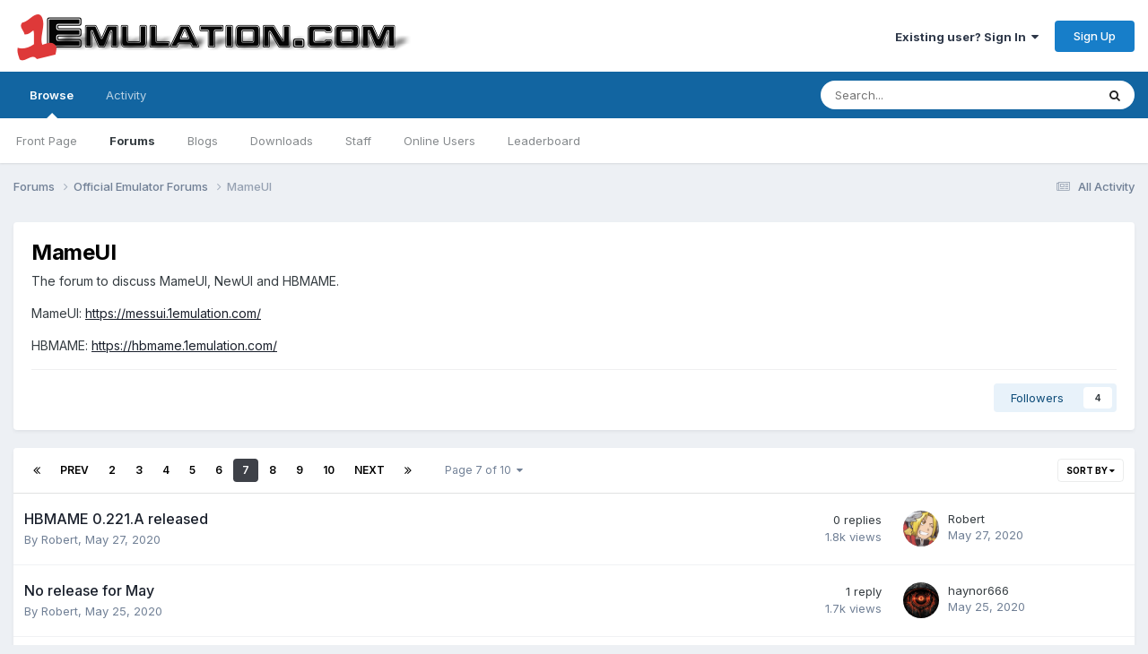

--- FILE ---
content_type: text/html;charset=UTF-8
request_url: https://www.1emulation.com/forums/forum/125-mameui/page/7/
body_size: 13084
content:
<!DOCTYPE html>
<html lang="en-US" dir="ltr">
	<head>
		<meta charset="utf-8">
        
		<title>MameUI - Page 7 - 1Emulation.com</title>
		
		
		
		

	<meta name="viewport" content="width=device-width, initial-scale=1">


	
	


	<meta name="twitter:card" content="summary" />


	
		<meta name="twitter:site" content="@1emulation" />
	



	
		
	

	
		
			
				<meta name="description" content="The forum to discuss MameUI, NewUI and HBMAME.  	MameUI: https://messui.1emulation.com/  	HBMAME: https://hbmame.1emulation.com/">
			
		
	

	
		
			
				<meta property="og:title" content="MameUI">
			
		
	

	
		
			
				<meta property="og:description" content="The forum to discuss MameUI, NewUI and HBMAME.  	MameUI: https://messui.1emulation.com/  	HBMAME: https://hbmame.1emulation.com/">
			
		
	

	
		
			
				<meta property="og:url" content="https://www.1emulation.com/forums/forum/125-mameui/page/7/">
			
		
	

	
		
			
				<meta property="og:site_name" content="1Emulation.com">
			
		
	

	
		
			
				<meta property="og:locale" content="en_US">
			
		
	


	
		<link rel="canonical" href="https://www.1emulation.com/forums/forum/125-mameui/page/7/" />
	

	
		<link rel="first" href="https://www.1emulation.com/forums/forum/125-mameui/" />
	

	
		<link rel="prev" href="https://www.1emulation.com/forums/forum/125-mameui/page/6/" />
	

	
		<link rel="next" href="https://www.1emulation.com/forums/forum/125-mameui/page/8/" />
	

	
		<link rel="last" href="https://www.1emulation.com/forums/forum/125-mameui/page/10/" />
	

<link rel="alternate" type="application/rss+xml" title="MameUI Latest Topics" href="https://www.1emulation.com/forums/forum/125-mameui.xml/" />



<link rel="manifest" href="https://www.1emulation.com/forums/manifest.webmanifest/">
<meta name="msapplication-config" content="https://www.1emulation.com/forums/browserconfig.xml/">
<meta name="msapplication-starturl" content="/">
<meta name="application-name" content="1Emulation.com">
<meta name="apple-mobile-web-app-title" content="1Emulation.com">

	<meta name="theme-color" content="#ffffff">










<link rel="preload" href="//www.1emulation.com/forums/applications/core/interface/font/fontawesome-webfont.woff2?v=4.7.0" as="font" crossorigin="anonymous">
		


	<link rel="preconnect" href="https://fonts.googleapis.com">
	<link rel="preconnect" href="https://fonts.gstatic.com" crossorigin>
	
		<link href="https://fonts.googleapis.com/css2?family=Inter:wght@300;400;500;600;700&display=swap" rel="stylesheet">
	



	<link rel='stylesheet' href='https://www.1emulation.com/forums/uploads/css_built_1/341e4a57816af3ba440d891ca87450ff_framework.css?v=f1b2eb152a1762662459' media='all'>

	<link rel='stylesheet' href='https://www.1emulation.com/forums/uploads/css_built_1/05e81b71abe4f22d6eb8d1a929494829_responsive.css?v=f1b2eb152a1762662459' media='all'>

	<link rel='stylesheet' href='https://www.1emulation.com/forums/uploads/css_built_1/20446cf2d164adcc029377cb04d43d17_flags.css?v=f1b2eb152a1762662459' media='all'>

	<link rel='stylesheet' href='https://www.1emulation.com/forums/uploads/css_built_1/90eb5adf50a8c640f633d47fd7eb1778_core.css?v=f1b2eb152a1762662459' media='all'>

	<link rel='stylesheet' href='https://www.1emulation.com/forums/uploads/css_built_1/5a0da001ccc2200dc5625c3f3934497d_core_responsive.css?v=f1b2eb152a1762662459' media='all'>

	<link rel='stylesheet' href='https://www.1emulation.com/forums/uploads/css_built_1/62e269ced0fdab7e30e026f1d30ae516_forums.css?v=f1b2eb152a1762662459' media='all'>

	<link rel='stylesheet' href='https://www.1emulation.com/forums/uploads/css_built_1/76e62c573090645fb99a15a363d8620e_forums_responsive.css?v=f1b2eb152a1762662459' media='all'>





<link rel='stylesheet' href='https://www.1emulation.com/forums/uploads/css_built_1/258adbb6e4f3e83cd3b355f84e3fa002_custom.css?v=f1b2eb152a1762662459' media='all'>




		
		

	</head>
	<body class='ipsApp ipsApp_front ipsJS_none ipsClearfix' data-controller='core.front.core.app' data-message="" data-pageApp='forums' data-pageLocation='front' data-pageModule='forums' data-pageController='forums' data-pageID='125'  >
		
        

        

		<a href='#ipsLayout_mainArea' class='ipsHide' title='Go to main content on this page' accesskey='m'>Jump to content</a>
		





		<div id='ipsLayout_header' class='ipsClearfix'>
			<header>
				<div class='ipsLayout_container'>
					


<a href='https://www.1emulation.com/forums/' id='elLogo' accesskey='1'><img src="https://www.1emulation.com/forums/uploads/monthly_2021_02/1emuBKlogo.png.d62fd954a0a68290065217aa1b52e45d.png" alt='1Emulation.com'></a>

					
						

	<ul id='elUserNav' class='ipsList_inline cSignedOut ipsResponsive_showDesktop'>
		
        
		
        
        
            
            <li id='elSignInLink'>
                <a href='https://www.1emulation.com/forums/login/' data-ipsMenu-closeOnClick="false" data-ipsMenu id='elUserSignIn'>
                    Existing user? Sign In &nbsp;<i class='fa fa-caret-down'></i>
                </a>
                
<div id='elUserSignIn_menu' class='ipsMenu ipsMenu_auto ipsHide'>
	<form accept-charset='utf-8' method='post' action='https://www.1emulation.com/forums/login/'>
		<input type="hidden" name="csrfKey" value="b5291845d24abf91c59b433a037074c0">
		<input type="hidden" name="ref" value="aHR0cHM6Ly93d3cuMWVtdWxhdGlvbi5jb20vZm9ydW1zL2ZvcnVtLzEyNS1tYW1ldWkvcGFnZS83Lw==">
		<div data-role="loginForm">
			
			
			
				<div class='ipsColumns ipsColumns_noSpacing'>
					<div class='ipsColumn ipsColumn_wide' id='elUserSignIn_internal'>
						
<div class="ipsPad ipsForm ipsForm_vertical">
	<h4 class="ipsType_sectionHead">Sign In</h4>
	<br><br>
	<ul class='ipsList_reset'>
		<li class="ipsFieldRow ipsFieldRow_noLabel ipsFieldRow_fullWidth">
			
			
				<input type="email" placeholder="Email Address" name="auth" autocomplete="email">
			
		</li>
		<li class="ipsFieldRow ipsFieldRow_noLabel ipsFieldRow_fullWidth">
			<input type="password" placeholder="Password" name="password" autocomplete="current-password">
		</li>
		<li class="ipsFieldRow ipsFieldRow_checkbox ipsClearfix">
			<span class="ipsCustomInput">
				<input type="checkbox" name="remember_me" id="remember_me_checkbox" value="1" checked aria-checked="true">
				<span></span>
			</span>
			<div class="ipsFieldRow_content">
				<label class="ipsFieldRow_label" for="remember_me_checkbox">Remember me</label>
				<span class="ipsFieldRow_desc">Not recommended on shared computers</span>
			</div>
		</li>
		<li class="ipsFieldRow ipsFieldRow_fullWidth">
			<button type="submit" name="_processLogin" value="usernamepassword" class="ipsButton ipsButton_primary ipsButton_small" id="elSignIn_submit">Sign In</button>
			
				<p class="ipsType_right ipsType_small">
					
						<a href='https://www.1emulation.com/forums/lostpassword/' >
					
					Forgot your password?</a>
				</p>
			
		</li>
	</ul>
</div>
					</div>
					<div class='ipsColumn ipsColumn_wide'>
						<div class='ipsPadding' id='elUserSignIn_external'>
							<div class='ipsAreaBackground_light ipsPadding:half'>
								
								
									<div class='ipsType_center ipsMargin_top:half'>
										

<button type="submit" name="_processLogin" value="9" class='ipsButton ipsButton_verySmall ipsButton_fullWidth ipsSocial ipsSocial_twitter' style="background-color: #000000">
	
		<span class='ipsSocial_icon'>
			
				<i class='fa fa-twitter'></i>
			
		</span>
		<span class='ipsSocial_text'>Sign in with X</span>
	
</button>
									</div>
								
							</div>
						</div>
					</div>
				</div>
			
		</div>
	</form>
</div>
            </li>
            
        
		
			<li>
				
					<a href='https://www.1emulation.com/forums/register/' data-ipsDialog data-ipsDialog-size='narrow' data-ipsDialog-title='Sign Up' id='elRegisterButton' class='ipsButton ipsButton_normal ipsButton_primary'>Sign Up</a>
				
			</li>
		
	</ul>

						
<ul class='ipsMobileHamburger ipsList_reset ipsResponsive_hideDesktop'>
	<li data-ipsDrawer data-ipsDrawer-drawerElem='#elMobileDrawer'>
		<a href='#'>
			
			
				
			
			
			
			<i class='fa fa-navicon'></i>
		</a>
	</li>
</ul>
					
				</div>
			</header>
			

	<nav data-controller='core.front.core.navBar' class=' ipsResponsive_showDesktop'>
		<div class='ipsNavBar_primary ipsLayout_container '>
			<ul data-role="primaryNavBar" class='ipsClearfix'>
				


	
		
		
			
		
		<li class='ipsNavBar_active' data-active id='elNavSecondary_1' data-role="navBarItem" data-navApp="core" data-navExt="CustomItem">
			
			
				<a href="https://www.1emulation.com/forums/"  data-navItem-id="1" data-navDefault>
					Browse<span class='ipsNavBar_active__identifier'></span>
				</a>
			
			
				<ul class='ipsNavBar_secondary ' data-role='secondaryNavBar'>
					


	
		
		
		<li  id='elNavSecondary_18' data-role="navBarItem" data-navApp="portal" data-navExt="Portal">
			
			
				<a href="https://www.1emulation.com/forums/portal/"  data-navItem-id="18" >
					Front Page<span class='ipsNavBar_active__identifier'></span>
				</a>
			
			
		</li>
	
	

	
	

	
		
		
			
		
		<li class='ipsNavBar_active' data-active id='elNavSecondary_10' data-role="navBarItem" data-navApp="forums" data-navExt="Forums">
			
			
				<a href="https://www.1emulation.com/forums/"  data-navItem-id="10" data-navDefault>
					Forums<span class='ipsNavBar_active__identifier'></span>
				</a>
			
			
		</li>
	
	

	
		
		
		<li  id='elNavSecondary_11' data-role="navBarItem" data-navApp="blog" data-navExt="Blogs">
			
			
				<a href="https://www.1emulation.com/forums/blogs/"  data-navItem-id="11" >
					Blogs<span class='ipsNavBar_active__identifier'></span>
				</a>
			
			
		</li>
	
	

	
		
		
		<li  id='elNavSecondary_12' data-role="navBarItem" data-navApp="downloads" data-navExt="Downloads">
			
			
				<a href="https://www.1emulation.com/forums/files/"  data-navItem-id="12" >
					Downloads<span class='ipsNavBar_active__identifier'></span>
				</a>
			
			
		</li>
	
	

	
	

	
		
		
		<li  id='elNavSecondary_14' data-role="navBarItem" data-navApp="core" data-navExt="StaffDirectory">
			
			
				<a href="https://www.1emulation.com/forums/staff/"  data-navItem-id="14" >
					Staff<span class='ipsNavBar_active__identifier'></span>
				</a>
			
			
		</li>
	
	

	
		
		
		<li  id='elNavSecondary_15' data-role="navBarItem" data-navApp="core" data-navExt="OnlineUsers">
			
			
				<a href="https://www.1emulation.com/forums/online/"  data-navItem-id="15" >
					Online Users<span class='ipsNavBar_active__identifier'></span>
				</a>
			
			
		</li>
	
	

	
		
		
		<li  id='elNavSecondary_16' data-role="navBarItem" data-navApp="core" data-navExt="Leaderboard">
			
			
				<a href="https://www.1emulation.com/forums/leaderboard/"  data-navItem-id="16" >
					Leaderboard<span class='ipsNavBar_active__identifier'></span>
				</a>
			
			
		</li>
	
	

					<li class='ipsHide' id='elNavigationMore_1' data-role='navMore'>
						<a href='#' data-ipsMenu data-ipsMenu-appendTo='#elNavigationMore_1' id='elNavigationMore_1_dropdown'>More <i class='fa fa-caret-down'></i></a>
						<ul class='ipsHide ipsMenu ipsMenu_auto' id='elNavigationMore_1_dropdown_menu' data-role='moreDropdown'></ul>
					</li>
				</ul>
			
		</li>
	
	

	
		
		
		<li  id='elNavSecondary_2' data-role="navBarItem" data-navApp="core" data-navExt="CustomItem">
			
			
				<a href="https://www.1emulation.com/forums/discover/"  data-navItem-id="2" >
					Activity<span class='ipsNavBar_active__identifier'></span>
				</a>
			
			
				<ul class='ipsNavBar_secondary ipsHide' data-role='secondaryNavBar'>
					


	
		
		
		<li  id='elNavSecondary_4' data-role="navBarItem" data-navApp="core" data-navExt="AllActivity">
			
			
				<a href="https://www.1emulation.com/forums/discover/"  data-navItem-id="4" >
					All Activity<span class='ipsNavBar_active__identifier'></span>
				</a>
			
			
		</li>
	
	

	
	

	
	

	
	

	
		
		
		<li  id='elNavSecondary_8' data-role="navBarItem" data-navApp="core" data-navExt="Search">
			
			
				<a href="https://www.1emulation.com/forums/search/"  data-navItem-id="8" >
					Search<span class='ipsNavBar_active__identifier'></span>
				</a>
			
			
		</li>
	
	

	
	

					<li class='ipsHide' id='elNavigationMore_2' data-role='navMore'>
						<a href='#' data-ipsMenu data-ipsMenu-appendTo='#elNavigationMore_2' id='elNavigationMore_2_dropdown'>More <i class='fa fa-caret-down'></i></a>
						<ul class='ipsHide ipsMenu ipsMenu_auto' id='elNavigationMore_2_dropdown_menu' data-role='moreDropdown'></ul>
					</li>
				</ul>
			
		</li>
	
	

				<li class='ipsHide' id='elNavigationMore' data-role='navMore'>
					<a href='#' data-ipsMenu data-ipsMenu-appendTo='#elNavigationMore' id='elNavigationMore_dropdown'>More</a>
					<ul class='ipsNavBar_secondary ipsHide' data-role='secondaryNavBar'>
						<li class='ipsHide' id='elNavigationMore_more' data-role='navMore'>
							<a href='#' data-ipsMenu data-ipsMenu-appendTo='#elNavigationMore_more' id='elNavigationMore_more_dropdown'>More <i class='fa fa-caret-down'></i></a>
							<ul class='ipsHide ipsMenu ipsMenu_auto' id='elNavigationMore_more_dropdown_menu' data-role='moreDropdown'></ul>
						</li>
					</ul>
				</li>
			</ul>
			

	<div id="elSearchWrapper">
		<div id='elSearch' data-controller="core.front.core.quickSearch">
			<form accept-charset='utf-8' action='//www.1emulation.com/forums/search/?do=quicksearch' method='post'>
                <input type='search' id='elSearchField' placeholder='Search...' name='q' autocomplete='off' aria-label='Search'>
                <details class='cSearchFilter'>
                    <summary class='cSearchFilter__text'></summary>
                    <ul class='cSearchFilter__menu'>
                        
                        <li><label><input type="radio" name="type" value="all" ><span class='cSearchFilter__menuText'>Everywhere</span></label></li>
                        
                            
                                <li><label><input type="radio" name="type" value='contextual_{&quot;type&quot;:&quot;forums_topic&quot;,&quot;nodes&quot;:125}' checked><span class='cSearchFilter__menuText'>This Forum</span></label></li>
                            
                        
                        
                            <li><label><input type="radio" name="type" value="core_statuses_status"><span class='cSearchFilter__menuText'>Status Updates</span></label></li>
                        
                            <li><label><input type="radio" name="type" value="calendar_event"><span class='cSearchFilter__menuText'>Events</span></label></li>
                        
                            <li><label><input type="radio" name="type" value="forums_topic"><span class='cSearchFilter__menuText'>Topics</span></label></li>
                        
                            <li><label><input type="radio" name="type" value="blog_entry"><span class='cSearchFilter__menuText'>Blog Entries</span></label></li>
                        
                            <li><label><input type="radio" name="type" value="downloads_file"><span class='cSearchFilter__menuText'>Files</span></label></li>
                        
                            <li><label><input type="radio" name="type" value="core_members"><span class='cSearchFilter__menuText'>Members</span></label></li>
                        
                    </ul>
                </details>
				<button class='cSearchSubmit' type="submit" aria-label='Search'><i class="fa fa-search"></i></button>
			</form>
		</div>
	</div>

		</div>
	</nav>

			
<ul id='elMobileNav' class='ipsResponsive_hideDesktop' data-controller='core.front.core.mobileNav'>
	
		
			
			
				
					<li id='elMobileBreadcrumb'>
						<a href='https://www.1emulation.com/forums/forum/73-official-emulator-forums/'>
							<span>Official Emulator Forums</span>
						</a>
					</li>
				
				
			
				
				
			
		
	
	
	
	<li >
		<a data-action="defaultStream" href='https://www.1emulation.com/forums/discover/'><i class="fa fa-newspaper-o" aria-hidden="true"></i></a>
	</li>

	

	
		<li class='ipsJS_show'>
			<a href='https://www.1emulation.com/forums/search/'><i class='fa fa-search'></i></a>
		</li>
	
</ul>
		</div>
		<main id='ipsLayout_body' class='ipsLayout_container'>
			<div id='ipsLayout_contentArea'>
				<div id='ipsLayout_contentWrapper'>
					
<nav class='ipsBreadcrumb ipsBreadcrumb_top ipsFaded_withHover'>
	

	<ul class='ipsList_inline ipsPos_right'>
		
		<li >
			<a data-action="defaultStream" class='ipsType_light '  href='https://www.1emulation.com/forums/discover/'><i class="fa fa-newspaper-o" aria-hidden="true"></i> <span>All Activity</span></a>
		</li>
		
	</ul>

	<ul data-role="breadcrumbList">
		<li>
			<a title="Forums" href='https://www.1emulation.com/forums/'>
				<span>Forums <i class='fa fa-angle-right'></i></span>
			</a>
		</li>
		
		
			<li>
				
					<a href='https://www.1emulation.com/forums/forum/73-official-emulator-forums/'>
						<span>Official Emulator Forums <i class='fa fa-angle-right' aria-hidden="true"></i></span>
					</a>
				
			</li>
		
			<li>
				
					MameUI
				
			</li>
		
	</ul>
</nav>
					
					<div id='ipsLayout_mainArea'>
						
						
						
						

	




						




	
	<div class="ipsPageHeader  ipsBox ipsResponsive_pull ipsPadding ipsClearfix" >
		<header>
			
			<h1 class="ipsType_pageTitle">MameUI</h1>
			
				



<div class='ipsType_richText ipsType_normal' data-controller='core.front.core.lightboxedImages' >
<p>
	The forum to discuss MameUI, NewUI and HBMAME.
</p>

<p>
	MameUI: <a href="http://messui.1emulation.com/" ipsnoembed="true" referrerpolicy="origin" rel="external nofollow">https://messui.1emulation.com/</a>
</p>

<p>
	HBMAME: <a href="http://hbmame.1emulation.com/" ipsnoembed="true" referrerpolicy="origin" rel="external nofollow">https://hbmame.1emulation.com/</a>
</p>

</div>

			
			
			
				<hr class='ipsHr ipsResponsive_hidePhone' />
				<div class='ipsClearfix ipsResponsive_hidePhone'>
					<div class='ipsPos_right'>
                        
                        

<div data-followApp='forums' data-followArea='forum' data-followID='125' data-controller='core.front.core.followButton'>
	

	<a href='https://www.1emulation.com/forums/login/' rel="nofollow" class="ipsFollow ipsPos_middle ipsButton ipsButton_light ipsButton_verySmall " data-role="followButton" data-ipsTooltip title='Sign in to follow this'>
		<span>Followers</span>
		<span class='ipsCommentCount'>4</span>
	</a>

</div>
                    </div>
				</div>
			
		</header>
	</div>
	
	

<div data-controller='forums.front.forum.forumPage'>
	<ul class="ipsToolList ipsToolList_horizontal ipsSpacer_both">
		






	</ul>
	
<div class='ipsBox ipsResponsive_pull' data-baseurl='https://www.1emulation.com/forums/forum/125-mameui/page/7/' data-resort='listResort' data-tableID='topics'  data-controller='core.global.core.table'>
	
		<h2 class='ipsType_sectionTitle ipsHide ipsType_medium ipsType_reset ipsClear'>239 topics in this forum</h2>
	

	
	<div class="ipsButtonBar ipsPad_half ipsClearfix ipsClear">
		

		<ul class="ipsButtonRow ipsPos_right ipsClearfix">
			
				<li>
					<a href="#elSortByMenu_menu" id="elSortByMenu_3b28fe185661f8c8d97fcdf3f29dc05b" data-role='sortButton' data-ipsMenu data-ipsMenu-activeClass="ipsButtonRow_active" data-ipsMenu-selectable="radio">Sort By <i class="fa fa-caret-down"></i></a>
					<ul class="ipsMenu ipsMenu_auto ipsMenu_withStem ipsMenu_selectable ipsHide" id="elSortByMenu_3b28fe185661f8c8d97fcdf3f29dc05b_menu">
						
						
							<li class="ipsMenu_item ipsMenu_itemChecked" data-ipsMenuValue="last_post" data-sortDirection='desc'><a href="https://www.1emulation.com/forums/forum/125-mameui/?sortby=last_post&amp;sortdirection=desc" rel="nofollow">Recently Updated</a></li>
						
							<li class="ipsMenu_item " data-ipsMenuValue="title" data-sortDirection='asc'><a href="https://www.1emulation.com/forums/forum/125-mameui/?sortby=title&amp;sortdirection=asc" rel="nofollow">Title</a></li>
						
							<li class="ipsMenu_item " data-ipsMenuValue="start_date" data-sortDirection='desc'><a href="https://www.1emulation.com/forums/forum/125-mameui/?sortby=start_date&amp;sortdirection=desc" rel="nofollow">Start Date</a></li>
						
							<li class="ipsMenu_item " data-ipsMenuValue="views" data-sortDirection='desc'><a href="https://www.1emulation.com/forums/forum/125-mameui/?sortby=views&amp;sortdirection=desc" rel="nofollow">Most Viewed</a></li>
						
							<li class="ipsMenu_item " data-ipsMenuValue="posts" data-sortDirection='desc'><a href="https://www.1emulation.com/forums/forum/125-mameui/?sortby=posts&amp;sortdirection=desc" rel="nofollow">Most Replies</a></li>
						
						
							<li class="ipsMenu_item " data-noSelect="true">
								<a href='https://www.1emulation.com/forums/forum/125-mameui/page/7/?advancedSearchForm=1&amp;sortby=forums_topics.last_post&amp;sortdirection=DESC' rel="nofollow" data-ipsDialog data-ipsDialog-title='Custom Sort'>Custom</a>
							</li>
						
					</ul>
				</li>
			
				
		</ul>
		


		<div data-role="tablePagination" >
			


	
	<ul class='ipsPagination' id='elPagination_c3a8def379cfbd7b77f11e915e8f5ea3_515929788' data-ipsPagination-seoPagination='true' data-pages='10' data-ipsPagination  data-ipsPagination-pages="10" data-ipsPagination-perPage='25'>
		
			
				<li class='ipsPagination_first'><a href='https://www.1emulation.com/forums/forum/125-mameui/' rel="first" data-page='1' data-ipsTooltip title='First page'><i class='fa fa-angle-double-left'></i></a></li>
				<li class='ipsPagination_prev'><a href='https://www.1emulation.com/forums/forum/125-mameui/page/6/' rel="prev" data-page='6' data-ipsTooltip title='Previous page'>Prev</a></li>
				
					<li class='ipsPagination_page'><a href='https://www.1emulation.com/forums/forum/125-mameui/page/2/' data-page='2'>2</a></li>
				
					<li class='ipsPagination_page'><a href='https://www.1emulation.com/forums/forum/125-mameui/page/3/' data-page='3'>3</a></li>
				
					<li class='ipsPagination_page'><a href='https://www.1emulation.com/forums/forum/125-mameui/page/4/' data-page='4'>4</a></li>
				
					<li class='ipsPagination_page'><a href='https://www.1emulation.com/forums/forum/125-mameui/page/5/' data-page='5'>5</a></li>
				
					<li class='ipsPagination_page'><a href='https://www.1emulation.com/forums/forum/125-mameui/page/6/' data-page='6'>6</a></li>
				
			
			<li class='ipsPagination_page ipsPagination_active'><a href='https://www.1emulation.com/forums/forum/125-mameui/page/7/' data-page='7'>7</a></li>
			
				
					<li class='ipsPagination_page'><a href='https://www.1emulation.com/forums/forum/125-mameui/page/8/' data-page='8'>8</a></li>
				
					<li class='ipsPagination_page'><a href='https://www.1emulation.com/forums/forum/125-mameui/page/9/' data-page='9'>9</a></li>
				
					<li class='ipsPagination_page'><a href='https://www.1emulation.com/forums/forum/125-mameui/page/10/' data-page='10'>10</a></li>
				
				<li class='ipsPagination_next'><a href='https://www.1emulation.com/forums/forum/125-mameui/page/8/' rel="next" data-page='8' data-ipsTooltip title='Next page'>Next</a></li>
				<li class='ipsPagination_last'><a href='https://www.1emulation.com/forums/forum/125-mameui/page/10/' rel="last" data-page='10' data-ipsTooltip title='Last page'><i class='fa fa-angle-double-right'></i></a></li>
			
			
				<li class='ipsPagination_pageJump'>
					<a href='#' data-ipsMenu data-ipsMenu-closeOnClick='false' data-ipsMenu-appendTo='#elPagination_c3a8def379cfbd7b77f11e915e8f5ea3_515929788' id='elPagination_c3a8def379cfbd7b77f11e915e8f5ea3_515929788_jump'>Page 7 of 10 &nbsp;<i class='fa fa-caret-down'></i></a>
					<div class='ipsMenu ipsMenu_narrow ipsPadding ipsHide' id='elPagination_c3a8def379cfbd7b77f11e915e8f5ea3_515929788_jump_menu'>
						<form accept-charset='utf-8' method='post' action='https://www.1emulation.com/forums/forum/125-mameui/' data-role="pageJump" data-baseUrl='#'>
							<ul class='ipsForm ipsForm_horizontal'>
								<li class='ipsFieldRow'>
									<input type='number' min='1' max='10' placeholder='Page number' class='ipsField_fullWidth' name='page'>
								</li>
								<li class='ipsFieldRow ipsFieldRow_fullWidth'>
									<input type='submit' class='ipsButton_fullWidth ipsButton ipsButton_verySmall ipsButton_primary' value='Go'>
								</li>
							</ul>
						</form>
					</div>
				</li>
			
		
	</ul>

		</div>
	</div>
	
	
		
			<ol class='ipsClear ipsDataList cForumTopicTable  cTopicList ' id='elTable_3b28fe185661f8c8d97fcdf3f29dc05b' data-role="tableRows">
				


	
	

	
	

	
	

	
	

	
	

	
	

	
	

	
	

	
	

	
	

	
	

	
	

	
	

	
	

	
	

	
	

	
	

	
	

	
	

	
	

	
	

	
	

	
	

	
	

	
	


	
	
		
		
		
		
			<li class="ipsDataItem ipsDataItem_responsivePhoto     " data-rowID='36282' data-location='' data-controller='forums.front.forum.topicRow'>
				
				<div class='ipsDataItem_main'>
					
					<h4 class='ipsDataItem_title ipsContained_container'>
						
						
						
						

						
						
						
										
												

						<span class='ipsType_break ipsContained'>
							<a href='https://www.1emulation.com/forums/topic/36282-hbmame-0221a-released/' class='' title='HBMAME 0.221.A released '  data-ipsHover data-ipsHover-target='https://www.1emulation.com/forums/topic/36282-hbmame-0221a-released/?preview=1' data-ipsHover-timeout='1.5'>
								<span>
									HBMAME 0.221.A released
								</span>
							</a>
						</span>
						
					</h4>
					<span data-role="activeUsers"></span>
					<div class='ipsDataItem_meta ipsType_reset ipsType_light ipsType_blendLinks'>
						<span>
							By 


<a href='https://www.1emulation.com/forums/profile/5424-robert/' rel="nofollow" data-ipsHover data-ipsHover-width='370' data-ipsHover-target='https://www.1emulation.com/forums/profile/5424-robert/?do=hovercard&amp;referrer=https%253A%252F%252Fwww.1emulation.com%252Fforums%252Fforum%252F125-mameui%252Fpage%252F7%252F' title="Go to Robert's profile" class="ipsType_break">Robert</a>, 
						</span><time datetime='2020-05-27T06:36:54Z' title='05/27/2020 06:36  AM' data-short='5 yr'>May 27, 2020</time>
						
						
					</div>
				</div>
				<ul class='ipsDataItem_stats'>
					
					
						<li  data-statType='forums_comments'>
						    
							<span class='ipsDataItem_stats_number'>0</span>
							<span class='ipsDataItem_stats_type'> replies</span>
						    
							
						</li>
					
						<li class='ipsType_light' data-statType='num_views'>
						    
							<span class='ipsDataItem_stats_number'>1.8k</span>
							<span class='ipsDataItem_stats_type'> views</span>
						    
							
						</li>
					
				</ul>
				<ul class='ipsDataItem_lastPoster ipsDataItem_withPhoto ipsType_blendLinks'>
					<li>
						
							


	<a href="https://www.1emulation.com/forums/profile/5424-robert/" rel="nofollow" data-ipsHover data-ipsHover-width="370" data-ipsHover-target="https://www.1emulation.com/forums/profile/5424-robert/?do=hovercard" class="ipsUserPhoto ipsUserPhoto_tiny" title="Go to Robert's profile">
		<img src='https://www.1emulation.com/forums/uploads/profile/photo-5424.png' alt='Robert' loading="lazy">
	</a>

						
					</li>
					<li>
						
							
								


<a href='https://www.1emulation.com/forums/profile/5424-robert/' rel="nofollow" data-ipsHover data-ipsHover-width='370' data-ipsHover-target='https://www.1emulation.com/forums/profile/5424-robert/?do=hovercard&amp;referrer=https%253A%252F%252Fwww.1emulation.com%252Fforums%252Fforum%252F125-mameui%252Fpage%252F7%252F' title="Go to Robert's profile" class="ipsType_break">Robert</a>
							
						
					</li>
					<li class="ipsType_light">
						
							<time datetime='2020-05-27T06:36:54Z' title='05/27/2020 06:36  AM' data-short='5 yr'>May 27, 2020</time>
						
					</li>
				</ul>
				
			</li>
		
	
		
		
		
		
			<li class="ipsDataItem ipsDataItem_responsivePhoto     " data-rowID='36278' data-location='' data-controller='forums.front.forum.topicRow'>
				
				<div class='ipsDataItem_main'>
					
					<h4 class='ipsDataItem_title ipsContained_container'>
						
						
						
						

						
						
						
										
												

						<span class='ipsType_break ipsContained'>
							<a href='https://www.1emulation.com/forums/topic/36278-no-release-for-may/' class='' title='No release for May '  data-ipsHover data-ipsHover-target='https://www.1emulation.com/forums/topic/36278-no-release-for-may/?preview=1' data-ipsHover-timeout='1.5'>
								<span>
									No release for May
								</span>
							</a>
						</span>
						
					</h4>
					<span data-role="activeUsers"></span>
					<div class='ipsDataItem_meta ipsType_reset ipsType_light ipsType_blendLinks'>
						<span>
							By 


<a href='https://www.1emulation.com/forums/profile/5424-robert/' rel="nofollow" data-ipsHover data-ipsHover-width='370' data-ipsHover-target='https://www.1emulation.com/forums/profile/5424-robert/?do=hovercard&amp;referrer=https%253A%252F%252Fwww.1emulation.com%252Fforums%252Fforum%252F125-mameui%252Fpage%252F7%252F' title="Go to Robert's profile" class="ipsType_break">Robert</a>, 
						</span><time datetime='2020-05-25T00:08:19Z' title='05/25/2020 12:08  AM' data-short='5 yr'>May 25, 2020</time>
						
						
					</div>
				</div>
				<ul class='ipsDataItem_stats'>
					
					
						<li  data-statType='forums_comments'>
						    
							<span class='ipsDataItem_stats_number'>1</span>
							<span class='ipsDataItem_stats_type'> reply</span>
						    
							
						</li>
					
						<li class='ipsType_light' data-statType='num_views'>
						    
							<span class='ipsDataItem_stats_number'>1.7k</span>
							<span class='ipsDataItem_stats_type'> views</span>
						    
							
						</li>
					
				</ul>
				<ul class='ipsDataItem_lastPoster ipsDataItem_withPhoto ipsType_blendLinks'>
					<li>
						
							


	<a href="https://www.1emulation.com/forums/profile/56585-haynor666/" rel="nofollow" data-ipsHover data-ipsHover-width="370" data-ipsHover-target="https://www.1emulation.com/forums/profile/56585-haynor666/?do=hovercard" class="ipsUserPhoto ipsUserPhoto_tiny" title="Go to haynor666's profile">
		<img src='https://www.1emulation.com/forums/uploads/monthly_2023_07/the_eye_by_gkalpak_200.thumb.png.a02ae02aca1ca9258e84d8df94f20df9.png' alt='haynor666' loading="lazy">
	</a>

						
					</li>
					<li>
						
							
								


<a href='https://www.1emulation.com/forums/profile/56585-haynor666/' rel="nofollow" data-ipsHover data-ipsHover-width='370' data-ipsHover-target='https://www.1emulation.com/forums/profile/56585-haynor666/?do=hovercard&amp;referrer=https%253A%252F%252Fwww.1emulation.com%252Fforums%252Fforum%252F125-mameui%252Fpage%252F7%252F' title="Go to haynor666's profile" class="ipsType_break">haynor666</a>
							
						
					</li>
					<li class="ipsType_light">
						
							<time datetime='2020-05-25T12:32:06Z' title='05/25/2020 12:32  PM' data-short='5 yr'>May 25, 2020</time>
						
					</li>
				</ul>
				
			</li>
		
	
		
		
		
		
			<li class="ipsDataItem ipsDataItem_responsivePhoto     " data-rowID='36275' data-location='' data-controller='forums.front.forum.topicRow'>
				
				<div class='ipsDataItem_main'>
					
					<h4 class='ipsDataItem_title ipsContained_container'>
						
						
						
						

						
						
						
										
												

						<span class='ipsType_break ipsContained'>
							<a href='https://www.1emulation.com/forums/topic/36275-changes-to-the-release-schedule/' class='' title='Changes to the release schedule '  data-ipsHover data-ipsHover-target='https://www.1emulation.com/forums/topic/36275-changes-to-the-release-schedule/?preview=1' data-ipsHover-timeout='1.5'>
								<span>
									Changes to the release schedule
								</span>
							</a>
						</span>
						
					</h4>
					<span data-role="activeUsers"></span>
					<div class='ipsDataItem_meta ipsType_reset ipsType_light ipsType_blendLinks'>
						<span>
							By 


<a href='https://www.1emulation.com/forums/profile/5424-robert/' rel="nofollow" data-ipsHover data-ipsHover-width='370' data-ipsHover-target='https://www.1emulation.com/forums/profile/5424-robert/?do=hovercard&amp;referrer=https%253A%252F%252Fwww.1emulation.com%252Fforums%252Fforum%252F125-mameui%252Fpage%252F7%252F' title="Go to Robert's profile" class="ipsType_break">Robert</a>, 
						</span><time datetime='2020-05-21T07:56:07Z' title='05/21/2020 07:56  AM' data-short='5 yr'>May 21, 2020</time>
						
						
					</div>
				</div>
				<ul class='ipsDataItem_stats'>
					
					
						<li  data-statType='forums_comments'>
						    
							<span class='ipsDataItem_stats_number'>0</span>
							<span class='ipsDataItem_stats_type'> replies</span>
						    
							
						</li>
					
						<li class='ipsType_light' data-statType='num_views'>
						    
							<span class='ipsDataItem_stats_number'>2.3k</span>
							<span class='ipsDataItem_stats_type'> views</span>
						    
							
						</li>
					
				</ul>
				<ul class='ipsDataItem_lastPoster ipsDataItem_withPhoto ipsType_blendLinks'>
					<li>
						
							


	<a href="https://www.1emulation.com/forums/profile/5424-robert/" rel="nofollow" data-ipsHover data-ipsHover-width="370" data-ipsHover-target="https://www.1emulation.com/forums/profile/5424-robert/?do=hovercard" class="ipsUserPhoto ipsUserPhoto_tiny" title="Go to Robert's profile">
		<img src='https://www.1emulation.com/forums/uploads/profile/photo-5424.png' alt='Robert' loading="lazy">
	</a>

						
					</li>
					<li>
						
							
								


<a href='https://www.1emulation.com/forums/profile/5424-robert/' rel="nofollow" data-ipsHover data-ipsHover-width='370' data-ipsHover-target='https://www.1emulation.com/forums/profile/5424-robert/?do=hovercard&amp;referrer=https%253A%252F%252Fwww.1emulation.com%252Fforums%252Fforum%252F125-mameui%252Fpage%252F7%252F' title="Go to Robert's profile" class="ipsType_break">Robert</a>
							
						
					</li>
					<li class="ipsType_light">
						
							<time datetime='2020-05-21T07:56:08Z' title='05/21/2020 07:56  AM' data-short='5 yr'>May 21, 2020</time>
						
					</li>
				</ul>
				
			</li>
		
	
		
		
		
		
			<li class="ipsDataItem ipsDataItem_responsivePhoto     " data-rowID='36258' data-location='' data-controller='forums.front.forum.topicRow'>
				
				<div class='ipsDataItem_main'>
					
					<h4 class='ipsDataItem_title ipsContained_container'>
						
						
						
						

						
						
						
										
												

						<span class='ipsType_break ipsContained'>
							<a href='https://www.1emulation.com/forums/topic/36258-mess64-messui64-mameui64-0221-released/' class='' title='MESS64, MESSUI64, MAMEUI64 0.221 released '  data-ipsHover data-ipsHover-target='https://www.1emulation.com/forums/topic/36258-mess64-messui64-mameui64-0221-released/?preview=1' data-ipsHover-timeout='1.5'>
								<span>
									MESS64, MESSUI64, MAMEUI64 0.221 released
								</span>
							</a>
						</span>
						
					</h4>
					<span data-role="activeUsers"></span>
					<div class='ipsDataItem_meta ipsType_reset ipsType_light ipsType_blendLinks'>
						<span>
							By 


<a href='https://www.1emulation.com/forums/profile/5424-robert/' rel="nofollow" data-ipsHover data-ipsHover-width='370' data-ipsHover-target='https://www.1emulation.com/forums/profile/5424-robert/?do=hovercard&amp;referrer=https%253A%252F%252Fwww.1emulation.com%252Fforums%252Fforum%252F125-mameui%252Fpage%252F7%252F' title="Go to Robert's profile" class="ipsType_break">Robert</a>, 
						</span><time datetime='2020-04-29T09:33:28Z' title='04/29/2020 09:33  AM' data-short='5 yr'>April 29, 2020</time>
						
						
					</div>
				</div>
				<ul class='ipsDataItem_stats'>
					
					
						<li  data-statType='forums_comments'>
						    
							<span class='ipsDataItem_stats_number'>9</span>
							<span class='ipsDataItem_stats_type'> replies</span>
						    
							
						</li>
					
						<li class='ipsType_light' data-statType='num_views'>
						    
							<span class='ipsDataItem_stats_number'>5.7k</span>
							<span class='ipsDataItem_stats_type'> views</span>
						    
							
						</li>
					
				</ul>
				<ul class='ipsDataItem_lastPoster ipsDataItem_withPhoto ipsType_blendLinks'>
					<li>
						
							


	<a href="https://www.1emulation.com/forums/profile/56314-sthiryu/" rel="nofollow" data-ipsHover data-ipsHover-width="370" data-ipsHover-target="https://www.1emulation.com/forums/profile/56314-sthiryu/?do=hovercard" class="ipsUserPhoto ipsUserPhoto_tiny" title="Go to StHiryu's profile">
		<img src='https://www.1emulation.com/forums/uploads/monthly_2020_04/0logoCanalNuevox.thumb.png.cb653ac700ee3b1a3dd5f9fa73934782.png' alt='StHiryu' loading="lazy">
	</a>

						
					</li>
					<li>
						
							
								


<a href='https://www.1emulation.com/forums/profile/56314-sthiryu/' rel="nofollow" data-ipsHover data-ipsHover-width='370' data-ipsHover-target='https://www.1emulation.com/forums/profile/56314-sthiryu/?do=hovercard&amp;referrer=https%253A%252F%252Fwww.1emulation.com%252Fforums%252Fforum%252F125-mameui%252Fpage%252F7%252F' title="Go to StHiryu's profile" class="ipsType_break">StHiryu</a>
							
						
					</li>
					<li class="ipsType_light">
						
							<time datetime='2020-05-20T14:06:06Z' title='05/20/2020 02:06  PM' data-short='5 yr'>May 20, 2020</time>
						
					</li>
				</ul>
				
			</li>
		
	
		
		
		
		
			<li class="ipsDataItem ipsDataItem_responsivePhoto     " data-rowID='36257' data-location='' data-controller='forums.front.forum.topicRow'>
				
				<div class='ipsDataItem_main'>
					
					<h4 class='ipsDataItem_title ipsContained_container'>
						
						
						
						

						
						
						
										
												

						<span class='ipsType_break ipsContained'>
							<a href='https://www.1emulation.com/forums/topic/36257-hbmame-0221-released/' class='' title='HBMAME 0.221 released '  data-ipsHover data-ipsHover-target='https://www.1emulation.com/forums/topic/36257-hbmame-0221-released/?preview=1' data-ipsHover-timeout='1.5'>
								<span>
									HBMAME 0.221 released
								</span>
							</a>
						</span>
						
					</h4>
					<span data-role="activeUsers"></span>
					<div class='ipsDataItem_meta ipsType_reset ipsType_light ipsType_blendLinks'>
						<span>
							By 


<a href='https://www.1emulation.com/forums/profile/5424-robert/' rel="nofollow" data-ipsHover data-ipsHover-width='370' data-ipsHover-target='https://www.1emulation.com/forums/profile/5424-robert/?do=hovercard&amp;referrer=https%253A%252F%252Fwww.1emulation.com%252Fforums%252Fforum%252F125-mameui%252Fpage%252F7%252F' title="Go to Robert's profile" class="ipsType_break">Robert</a>, 
						</span><time datetime='2020-04-29T09:22:50Z' title='04/29/2020 09:22  AM' data-short='5 yr'>April 29, 2020</time>
						
						
					</div>
				</div>
				<ul class='ipsDataItem_stats'>
					
					
						<li  data-statType='forums_comments'>
						    
							<span class='ipsDataItem_stats_number'>1</span>
							<span class='ipsDataItem_stats_type'> reply</span>
						    
							
						</li>
					
						<li class='ipsType_light' data-statType='num_views'>
						    
							<span class='ipsDataItem_stats_number'>2.2k</span>
							<span class='ipsDataItem_stats_type'> views</span>
						    
							
						</li>
					
				</ul>
				<ul class='ipsDataItem_lastPoster ipsDataItem_withPhoto ipsType_blendLinks'>
					<li>
						
							


	<a href="https://www.1emulation.com/forums/profile/56314-sthiryu/" rel="nofollow" data-ipsHover data-ipsHover-width="370" data-ipsHover-target="https://www.1emulation.com/forums/profile/56314-sthiryu/?do=hovercard" class="ipsUserPhoto ipsUserPhoto_tiny" title="Go to StHiryu's profile">
		<img src='https://www.1emulation.com/forums/uploads/monthly_2020_04/0logoCanalNuevox.thumb.png.cb653ac700ee3b1a3dd5f9fa73934782.png' alt='StHiryu' loading="lazy">
	</a>

						
					</li>
					<li>
						
							
								


<a href='https://www.1emulation.com/forums/profile/56314-sthiryu/' rel="nofollow" data-ipsHover data-ipsHover-width='370' data-ipsHover-target='https://www.1emulation.com/forums/profile/56314-sthiryu/?do=hovercard&amp;referrer=https%253A%252F%252Fwww.1emulation.com%252Fforums%252Fforum%252F125-mameui%252Fpage%252F7%252F' title="Go to StHiryu's profile" class="ipsType_break">StHiryu</a>
							
						
					</li>
					<li class="ipsType_light">
						
							<time datetime='2020-04-30T22:59:01Z' title='04/30/2020 10:59  PM' data-short='5 yr'>April 30, 2020</time>
						
					</li>
				</ul>
				
			</li>
		
	
		
		
		
		
			<li class="ipsDataItem ipsDataItem_responsivePhoto     " data-rowID='36238' data-location='' data-controller='forums.front.forum.topicRow'>
				
				<div class='ipsDataItem_main'>
					
					<h4 class='ipsDataItem_title ipsContained_container'>
						
						
						
						

						
						
						
										
												

						<span class='ipsType_break ipsContained'>
							<a href='https://www.1emulation.com/forums/topic/36238-mess64-messui64-mameui64-0220-released/' class='' title='MESS64, MESSUI64, MAMEUI64  0.220 released '  data-ipsHover data-ipsHover-target='https://www.1emulation.com/forums/topic/36238-mess64-messui64-mameui64-0220-released/?preview=1' data-ipsHover-timeout='1.5'>
								<span>
									MESS64, MESSUI64, MAMEUI64  0.220 released
								</span>
							</a>
						</span>
						
					</h4>
					<span data-role="activeUsers"></span>
					<div class='ipsDataItem_meta ipsType_reset ipsType_light ipsType_blendLinks'>
						<span>
							By 


<a href='https://www.1emulation.com/forums/profile/5424-robert/' rel="nofollow" data-ipsHover data-ipsHover-width='370' data-ipsHover-target='https://www.1emulation.com/forums/profile/5424-robert/?do=hovercard&amp;referrer=https%253A%252F%252Fwww.1emulation.com%252Fforums%252Fforum%252F125-mameui%252Fpage%252F7%252F' title="Go to Robert's profile" class="ipsType_break">Robert</a>, 
						</span><time datetime='2020-03-26T03:45:50Z' title='03/26/2020 03:45  AM' data-short='5 yr'>March 26, 2020</time>
						
						
					</div>
				</div>
				<ul class='ipsDataItem_stats'>
					
					
						<li  data-statType='forums_comments'>
						    
							<span class='ipsDataItem_stats_number'>7</span>
							<span class='ipsDataItem_stats_type'> replies</span>
						    
							
						</li>
					
						<li class='ipsType_light' data-statType='num_views'>
						    
							<span class='ipsDataItem_stats_number'>3.5k</span>
							<span class='ipsDataItem_stats_type'> views</span>
						    
							
						</li>
					
				</ul>
				<ul class='ipsDataItem_lastPoster ipsDataItem_withPhoto ipsType_blendLinks'>
					<li>
						
							


	<a href="https://www.1emulation.com/forums/profile/55876-julepe/" rel="nofollow" data-ipsHover data-ipsHover-width="370" data-ipsHover-target="https://www.1emulation.com/forums/profile/55876-julepe/?do=hovercard" class="ipsUserPhoto ipsUserPhoto_tiny" title="Go to julepe's profile">
		<img src='https://www.1emulation.com/forums/uploads/profile/photo-thumb-55876.png' alt='julepe' loading="lazy">
	</a>

						
					</li>
					<li>
						
							
								


<a href='https://www.1emulation.com/forums/profile/55876-julepe/' rel="nofollow" data-ipsHover data-ipsHover-width='370' data-ipsHover-target='https://www.1emulation.com/forums/profile/55876-julepe/?do=hovercard&amp;referrer=https%253A%252F%252Fwww.1emulation.com%252Fforums%252Fforum%252F125-mameui%252Fpage%252F7%252F' title="Go to julepe's profile" class="ipsType_break">julepe</a>
							
						
					</li>
					<li class="ipsType_light">
						
							<time datetime='2020-04-10T18:47:24Z' title='04/10/2020 06:47  PM' data-short='5 yr'>April 10, 2020</time>
						
					</li>
				</ul>
				
			</li>
		
	
		
		
		
		
			<li class="ipsDataItem ipsDataItem_responsivePhoto     " data-rowID='36236' data-location='' data-controller='forums.front.forum.topicRow'>
				
				<div class='ipsDataItem_main'>
					
					<h4 class='ipsDataItem_title ipsContained_container'>
						
						
						
						

						
						
						
										
												

						<span class='ipsType_break ipsContained'>
							<a href='https://www.1emulation.com/forums/topic/36236-hbmame64-0220-released/' class='' title='HBMAME64  0.220 released '  data-ipsHover data-ipsHover-target='https://www.1emulation.com/forums/topic/36236-hbmame64-0220-released/?preview=1' data-ipsHover-timeout='1.5'>
								<span>
									HBMAME64  0.220 released
								</span>
							</a>
						</span>
						
					</h4>
					<span data-role="activeUsers"></span>
					<div class='ipsDataItem_meta ipsType_reset ipsType_light ipsType_blendLinks'>
						<span>
							By 


<a href='https://www.1emulation.com/forums/profile/5424-robert/' rel="nofollow" data-ipsHover data-ipsHover-width='370' data-ipsHover-target='https://www.1emulation.com/forums/profile/5424-robert/?do=hovercard&amp;referrer=https%253A%252F%252Fwww.1emulation.com%252Fforums%252Fforum%252F125-mameui%252Fpage%252F7%252F' title="Go to Robert's profile" class="ipsType_break">Robert</a>, 
						</span><time datetime='2020-03-26T01:42:59Z' title='03/26/2020 01:42  AM' data-short='5 yr'>March 26, 2020</time>
						
						
					</div>
				</div>
				<ul class='ipsDataItem_stats'>
					
					
						<li  data-statType='forums_comments'>
						    
							<span class='ipsDataItem_stats_number'>1</span>
							<span class='ipsDataItem_stats_type'> reply</span>
						    
							
						</li>
					
						<li class='ipsType_light' data-statType='num_views'>
						    
							<span class='ipsDataItem_stats_number'>4.3k</span>
							<span class='ipsDataItem_stats_type'> views</span>
						    
							
						</li>
					
				</ul>
				<ul class='ipsDataItem_lastPoster ipsDataItem_withPhoto ipsType_blendLinks'>
					<li>
						
							


	<a href="https://www.1emulation.com/forums/profile/56314-sthiryu/" rel="nofollow" data-ipsHover data-ipsHover-width="370" data-ipsHover-target="https://www.1emulation.com/forums/profile/56314-sthiryu/?do=hovercard" class="ipsUserPhoto ipsUserPhoto_tiny" title="Go to StHiryu's profile">
		<img src='https://www.1emulation.com/forums/uploads/monthly_2020_04/0logoCanalNuevox.thumb.png.cb653ac700ee3b1a3dd5f9fa73934782.png' alt='StHiryu' loading="lazy">
	</a>

						
					</li>
					<li>
						
							
								


<a href='https://www.1emulation.com/forums/profile/56314-sthiryu/' rel="nofollow" data-ipsHover data-ipsHover-width='370' data-ipsHover-target='https://www.1emulation.com/forums/profile/56314-sthiryu/?do=hovercard&amp;referrer=https%253A%252F%252Fwww.1emulation.com%252Fforums%252Fforum%252F125-mameui%252Fpage%252F7%252F' title="Go to StHiryu's profile" class="ipsType_break">StHiryu</a>
							
						
					</li>
					<li class="ipsType_light">
						
							<time datetime='2020-03-27T17:40:05Z' title='03/27/2020 05:40  PM' data-short='5 yr'>March 27, 2020</time>
						
					</li>
				</ul>
				
			</li>
		
	
		
		
		
		
			<li class="ipsDataItem ipsDataItem_responsivePhoto     " data-rowID='36224' data-location='' data-controller='forums.front.forum.topicRow'>
				
				<div class='ipsDataItem_main'>
					
					<h4 class='ipsDataItem_title ipsContained_container'>
						
						
						
						

						
						
						
										
												

						<span class='ipsType_break ipsContained'>
							<a href='https://www.1emulation.com/forums/topic/36224-mess-messui-mameui-0219/' class='' title='MESS, MESSUI, MAMEUI 0.219 '  data-ipsHover data-ipsHover-target='https://www.1emulation.com/forums/topic/36224-mess-messui-mameui-0219/?preview=1' data-ipsHover-timeout='1.5'>
								<span>
									MESS, MESSUI, MAMEUI 0.219
								</span>
							</a>
						</span>
						
					</h4>
					<span data-role="activeUsers"></span>
					<div class='ipsDataItem_meta ipsType_reset ipsType_light ipsType_blendLinks'>
						<span>
							By 


<a href='https://www.1emulation.com/forums/profile/5424-robert/' rel="nofollow" data-ipsHover data-ipsHover-width='370' data-ipsHover-target='https://www.1emulation.com/forums/profile/5424-robert/?do=hovercard&amp;referrer=https%253A%252F%252Fwww.1emulation.com%252Fforums%252Fforum%252F125-mameui%252Fpage%252F7%252F' title="Go to Robert's profile" class="ipsType_break">Robert</a>, 
						</span><time datetime='2020-02-27T02:12:37Z' title='02/27/2020 02:12  AM' data-short='5 yr'>February 27, 2020</time>
						
						
					</div>
				</div>
				<ul class='ipsDataItem_stats'>
					
					
						<li  data-statType='forums_comments'>
						    
							<span class='ipsDataItem_stats_number'>6</span>
							<span class='ipsDataItem_stats_type'> replies</span>
						    
							
						</li>
					
						<li class='ipsType_light' data-statType='num_views'>
						    
							<span class='ipsDataItem_stats_number'>3.9k</span>
							<span class='ipsDataItem_stats_type'> views</span>
						    
							
						</li>
					
				</ul>
				<ul class='ipsDataItem_lastPoster ipsDataItem_withPhoto ipsType_blendLinks'>
					<li>
						
							


	<a href="https://www.1emulation.com/forums/profile/56786-mucci/" rel="nofollow" data-ipsHover data-ipsHover-width="370" data-ipsHover-target="https://www.1emulation.com/forums/profile/56786-mucci/?do=hovercard" class="ipsUserPhoto ipsUserPhoto_tiny" title="Go to Mucci's profile">
		<img src='data:image/svg+xml,%3Csvg%20xmlns%3D%22http%3A%2F%2Fwww.w3.org%2F2000%2Fsvg%22%20viewBox%3D%220%200%201024%201024%22%20style%3D%22background%3A%23c4a462%22%3E%3Cg%3E%3Ctext%20text-anchor%3D%22middle%22%20dy%3D%22.35em%22%20x%3D%22512%22%20y%3D%22512%22%20fill%3D%22%23ffffff%22%20font-size%3D%22700%22%20font-family%3D%22-apple-system%2C%20BlinkMacSystemFont%2C%20Roboto%2C%20Helvetica%2C%20Arial%2C%20sans-serif%22%3EM%3C%2Ftext%3E%3C%2Fg%3E%3C%2Fsvg%3E' alt='Mucci' loading="lazy">
	</a>

						
					</li>
					<li>
						
							
								


<a href='https://www.1emulation.com/forums/profile/56786-mucci/' rel="nofollow" data-ipsHover data-ipsHover-width='370' data-ipsHover-target='https://www.1emulation.com/forums/profile/56786-mucci/?do=hovercard&amp;referrer=https%253A%252F%252Fwww.1emulation.com%252Fforums%252Fforum%252F125-mameui%252Fpage%252F7%252F' title="Go to Mucci's profile" class="ipsType_break">Mucci</a>
							
						
					</li>
					<li class="ipsType_light">
						
							<time datetime='2020-03-01T09:36:45Z' title='03/01/2020 09:36  AM' data-short='5 yr'>March 1, 2020</time>
						
					</li>
				</ul>
				
			</li>
		
	
		
		
		
		
			<li class="ipsDataItem ipsDataItem_responsivePhoto     " data-rowID='36221' data-location='' data-controller='forums.front.forum.topicRow'>
				
				<div class='ipsDataItem_main'>
					
					<h4 class='ipsDataItem_title ipsContained_container'>
						
						
						
						

						
						
						
										
												

						<span class='ipsType_break ipsContained'>
							<a href='https://www.1emulation.com/forums/topic/36221-changes-for-messui/' class='' title='Changes for MESSUI '  data-ipsHover data-ipsHover-target='https://www.1emulation.com/forums/topic/36221-changes-for-messui/?preview=1' data-ipsHover-timeout='1.5'>
								<span>
									Changes for MESSUI
								</span>
							</a>
						</span>
						
					</h4>
					<span data-role="activeUsers"></span>
					<div class='ipsDataItem_meta ipsType_reset ipsType_light ipsType_blendLinks'>
						<span>
							By 


<a href='https://www.1emulation.com/forums/profile/5424-robert/' rel="nofollow" data-ipsHover data-ipsHover-width='370' data-ipsHover-target='https://www.1emulation.com/forums/profile/5424-robert/?do=hovercard&amp;referrer=https%253A%252F%252Fwww.1emulation.com%252Fforums%252Fforum%252F125-mameui%252Fpage%252F7%252F' title="Go to Robert's profile" class="ipsType_break">Robert</a>, 
						</span><time datetime='2020-02-19T00:09:07Z' title='02/19/2020 12:09  AM' data-short='5 yr'>February 19, 2020</time>
						
						
					</div>
				</div>
				<ul class='ipsDataItem_stats'>
					
					
						<li  data-statType='forums_comments'>
						    
							<span class='ipsDataItem_stats_number'>3</span>
							<span class='ipsDataItem_stats_type'> replies</span>
						    
							
						</li>
					
						<li class='ipsType_light' data-statType='num_views'>
						    
							<span class='ipsDataItem_stats_number'>2.9k</span>
							<span class='ipsDataItem_stats_type'> views</span>
						    
							
						</li>
					
				</ul>
				<ul class='ipsDataItem_lastPoster ipsDataItem_withPhoto ipsType_blendLinks'>
					<li>
						
							


	<a href="https://www.1emulation.com/forums/profile/5424-robert/" rel="nofollow" data-ipsHover data-ipsHover-width="370" data-ipsHover-target="https://www.1emulation.com/forums/profile/5424-robert/?do=hovercard" class="ipsUserPhoto ipsUserPhoto_tiny" title="Go to Robert's profile">
		<img src='https://www.1emulation.com/forums/uploads/profile/photo-5424.png' alt='Robert' loading="lazy">
	</a>

						
					</li>
					<li>
						
							
								


<a href='https://www.1emulation.com/forums/profile/5424-robert/' rel="nofollow" data-ipsHover data-ipsHover-width='370' data-ipsHover-target='https://www.1emulation.com/forums/profile/5424-robert/?do=hovercard&amp;referrer=https%253A%252F%252Fwww.1emulation.com%252Fforums%252Fforum%252F125-mameui%252Fpage%252F7%252F' title="Go to Robert's profile" class="ipsType_break">Robert</a>
							
						
					</li>
					<li class="ipsType_light">
						
							<time datetime='2020-02-27T01:15:40Z' title='02/27/2020 01:15  AM' data-short='5 yr'>February 27, 2020</time>
						
					</li>
				</ul>
				
			</li>
		
	
		
		
		
		
			<li class="ipsDataItem ipsDataItem_responsivePhoto     " data-rowID='36214' data-location='' data-controller='forums.front.forum.topicRow'>
				
				<div class='ipsDataItem_main'>
					
					<h4 class='ipsDataItem_title ipsContained_container'>
						
						
						
						

						
						
						
										
												

						<span class='ipsType_break ipsContained'>
							<a href='https://www.1emulation.com/forums/topic/36214-mameui-0218/' class='' title='MAMEUI 0.218 '  data-ipsHover data-ipsHover-target='https://www.1emulation.com/forums/topic/36214-mameui-0218/?preview=1' data-ipsHover-timeout='1.5'>
								<span>
									MAMEUI 0.218
								</span>
							</a>
						</span>
						
					</h4>
					<span data-role="activeUsers"></span>
					<div class='ipsDataItem_meta ipsType_reset ipsType_light ipsType_blendLinks'>
						<span>
							By 


<a href='https://www.1emulation.com/forums/profile/5424-robert/' rel="nofollow" data-ipsHover data-ipsHover-width='370' data-ipsHover-target='https://www.1emulation.com/forums/profile/5424-robert/?do=hovercard&amp;referrer=https%253A%252F%252Fwww.1emulation.com%252Fforums%252Fforum%252F125-mameui%252Fpage%252F7%252F' title="Go to Robert's profile" class="ipsType_break">Robert</a>, 
						</span><time datetime='2020-01-29T00:50:30Z' title='01/29/2020 12:50  AM' data-short='6 yr'>January 29, 2020</time>
						
						
					</div>
				</div>
				<ul class='ipsDataItem_stats'>
					
					
						<li  data-statType='forums_comments'>
						    
							<span class='ipsDataItem_stats_number'>8</span>
							<span class='ipsDataItem_stats_type'> replies</span>
						    
							
						</li>
					
						<li class='ipsType_light' data-statType='num_views'>
						    
							<span class='ipsDataItem_stats_number'>4.7k</span>
							<span class='ipsDataItem_stats_type'> views</span>
						    
							
						</li>
					
				</ul>
				<ul class='ipsDataItem_lastPoster ipsDataItem_withPhoto ipsType_blendLinks'>
					<li>
						
							


	<a href="https://www.1emulation.com/forums/profile/56616-pmc2/" rel="nofollow" data-ipsHover data-ipsHover-width="370" data-ipsHover-target="https://www.1emulation.com/forums/profile/56616-pmc2/?do=hovercard" class="ipsUserPhoto ipsUserPhoto_tiny" title="Go to pmc2's profile">
		<img src='https://www.1emulation.com/forums/uploads/monthly_2020_06/25_avatar_middle.thumb.jpg.208370b0b11c5abc432adc702662ef85.jpg' alt='pmc2' loading="lazy">
	</a>

						
					</li>
					<li>
						
							
								


<a href='https://www.1emulation.com/forums/profile/56616-pmc2/' rel="nofollow" data-ipsHover data-ipsHover-width='370' data-ipsHover-target='https://www.1emulation.com/forums/profile/56616-pmc2/?do=hovercard&amp;referrer=https%253A%252F%252Fwww.1emulation.com%252Fforums%252Fforum%252F125-mameui%252Fpage%252F7%252F' title="Go to pmc2's profile" class="ipsType_break">pmc2</a>
							
						
					</li>
					<li class="ipsType_light">
						
							<time datetime='2020-02-04T09:59:03Z' title='02/04/2020 09:59  AM' data-short='5 yr'>February 4, 2020</time>
						
					</li>
				</ul>
				
			</li>
		
	
		
		
		
		
			<li class="ipsDataItem ipsDataItem_responsivePhoto     " data-rowID='36216' data-location='' data-controller='forums.front.forum.topicRow'>
				
				<div class='ipsDataItem_main'>
					
					<h4 class='ipsDataItem_title ipsContained_container'>
						
						
						
						

						
						
						
										
												

						<span class='ipsType_break ipsContained'>
							<a href='https://www.1emulation.com/forums/topic/36216-official-mame-will-be-late/' class='' title='Official MAME will be late '  data-ipsHover data-ipsHover-target='https://www.1emulation.com/forums/topic/36216-official-mame-will-be-late/?preview=1' data-ipsHover-timeout='1.5'>
								<span>
									Official MAME will be late
								</span>
							</a>
						</span>
						
					</h4>
					<span data-role="activeUsers"></span>
					<div class='ipsDataItem_meta ipsType_reset ipsType_light ipsType_blendLinks'>
						<span>
							By 


<a href='https://www.1emulation.com/forums/profile/5424-robert/' rel="nofollow" data-ipsHover data-ipsHover-width='370' data-ipsHover-target='https://www.1emulation.com/forums/profile/5424-robert/?do=hovercard&amp;referrer=https%253A%252F%252Fwww.1emulation.com%252Fforums%252Fforum%252F125-mameui%252Fpage%252F7%252F' title="Go to Robert's profile" class="ipsType_break">Robert</a>, 
						</span><time datetime='2020-01-29T20:47:59Z' title='01/29/2020 08:47  PM' data-short='6 yr'>January 29, 2020</time>
						
						
					</div>
				</div>
				<ul class='ipsDataItem_stats'>
					
					
						<li  data-statType='forums_comments'>
						    
							<span class='ipsDataItem_stats_number'>2</span>
							<span class='ipsDataItem_stats_type'> replies</span>
						    
							
						</li>
					
						<li class='ipsType_light' data-statType='num_views'>
						    
							<span class='ipsDataItem_stats_number'>2.4k</span>
							<span class='ipsDataItem_stats_type'> views</span>
						    
							
						</li>
					
				</ul>
				<ul class='ipsDataItem_lastPoster ipsDataItem_withPhoto ipsType_blendLinks'>
					<li>
						
							


	<a href="https://www.1emulation.com/forums/profile/56314-sthiryu/" rel="nofollow" data-ipsHover data-ipsHover-width="370" data-ipsHover-target="https://www.1emulation.com/forums/profile/56314-sthiryu/?do=hovercard" class="ipsUserPhoto ipsUserPhoto_tiny" title="Go to StHiryu's profile">
		<img src='https://www.1emulation.com/forums/uploads/monthly_2020_04/0logoCanalNuevox.thumb.png.cb653ac700ee3b1a3dd5f9fa73934782.png' alt='StHiryu' loading="lazy">
	</a>

						
					</li>
					<li>
						
							
								


<a href='https://www.1emulation.com/forums/profile/56314-sthiryu/' rel="nofollow" data-ipsHover data-ipsHover-width='370' data-ipsHover-target='https://www.1emulation.com/forums/profile/56314-sthiryu/?do=hovercard&amp;referrer=https%253A%252F%252Fwww.1emulation.com%252Fforums%252Fforum%252F125-mameui%252Fpage%252F7%252F' title="Go to StHiryu's profile" class="ipsType_break">StHiryu</a>
							
						
					</li>
					<li class="ipsType_light">
						
							<time datetime='2020-02-03T21:50:20Z' title='02/03/2020 09:50  PM' data-short='5 yr'>February 3, 2020</time>
						
					</li>
				</ul>
				
			</li>
		
	
		
		
		
		
			<li class="ipsDataItem ipsDataItem_responsivePhoto     " data-rowID='36205' data-location='' data-controller='forums.front.forum.topicRow'>
				
				<div class='ipsDataItem_main'>
					
					<h4 class='ipsDataItem_title ipsContained_container'>
						
						
						
						

						
						
						
										
												

						<span class='ipsType_break ipsContained'>
							<a href='https://www.1emulation.com/forums/topic/36205-mess-messui-mameui-0214/' class='' title='MESS, MESSUI, MAMEUI 0.214 '  data-ipsHover data-ipsHover-target='https://www.1emulation.com/forums/topic/36205-mess-messui-mameui-0214/?preview=1' data-ipsHover-timeout='1.5'>
								<span>
									MESS, MESSUI, MAMEUI 0.214
								</span>
							</a>
						</span>
						
					</h4>
					<span data-role="activeUsers"></span>
					<div class='ipsDataItem_meta ipsType_reset ipsType_light ipsType_blendLinks'>
						<span>
							By 


<a href='https://www.1emulation.com/forums/profile/5424-robert/' rel="nofollow" data-ipsHover data-ipsHover-width='370' data-ipsHover-target='https://www.1emulation.com/forums/profile/5424-robert/?do=hovercard&amp;referrer=https%253A%252F%252Fwww.1emulation.com%252Fforums%252Fforum%252F125-mameui%252Fpage%252F7%252F' title="Go to Robert's profile" class="ipsType_break">Robert</a>, 
						</span><time datetime='2019-09-26T10:00:26Z' title='09/26/2019 10:00  AM' data-short='6 yr'>September 26, 2019</time>
						
						
					</div>
				</div>
				<ul class='ipsDataItem_stats'>
					
					
						<li  data-statType='forums_comments'>
						    
							<span class='ipsDataItem_stats_number'>0</span>
							<span class='ipsDataItem_stats_type'> replies</span>
						    
							
						</li>
					
						<li class='ipsType_light' data-statType='num_views'>
						    
							<span class='ipsDataItem_stats_number'>1.7k</span>
							<span class='ipsDataItem_stats_type'> views</span>
						    
							
						</li>
					
				</ul>
				<ul class='ipsDataItem_lastPoster ipsDataItem_withPhoto ipsType_blendLinks'>
					<li>
						
							


	<a href="https://www.1emulation.com/forums/profile/5424-robert/" rel="nofollow" data-ipsHover data-ipsHover-width="370" data-ipsHover-target="https://www.1emulation.com/forums/profile/5424-robert/?do=hovercard" class="ipsUserPhoto ipsUserPhoto_tiny" title="Go to Robert's profile">
		<img src='https://www.1emulation.com/forums/uploads/profile/photo-5424.png' alt='Robert' loading="lazy">
	</a>

						
					</li>
					<li>
						
							
								


<a href='https://www.1emulation.com/forums/profile/5424-robert/' rel="nofollow" data-ipsHover data-ipsHover-width='370' data-ipsHover-target='https://www.1emulation.com/forums/profile/5424-robert/?do=hovercard&amp;referrer=https%253A%252F%252Fwww.1emulation.com%252Fforums%252Fforum%252F125-mameui%252Fpage%252F7%252F' title="Go to Robert's profile" class="ipsType_break">Robert</a>
							
						
					</li>
					<li class="ipsType_light">
						
							<time datetime='2019-09-26T10:00:27Z' title='09/26/2019 10:00  AM' data-short='6 yr'>September 26, 2019</time>
						
					</li>
				</ul>
				
			</li>
		
	
		
		
		
		
			<li class="ipsDataItem ipsDataItem_responsivePhoto     " data-rowID='36203' data-location='' data-controller='forums.front.forum.topicRow'>
				
				<div class='ipsDataItem_main'>
					
					<h4 class='ipsDataItem_title ipsContained_container'>
						
						
						
						

						
						
						
										
												

						<span class='ipsType_break ipsContained'>
							<a href='https://www.1emulation.com/forums/topic/36203-hbmame-0214-released/' class='' title='HBMAME 0.214 released '  data-ipsHover data-ipsHover-target='https://www.1emulation.com/forums/topic/36203-hbmame-0214-released/?preview=1' data-ipsHover-timeout='1.5'>
								<span>
									HBMAME 0.214 released
								</span>
							</a>
						</span>
						
					</h4>
					<span data-role="activeUsers"></span>
					<div class='ipsDataItem_meta ipsType_reset ipsType_light ipsType_blendLinks'>
						<span>
							By 


<a href='https://www.1emulation.com/forums/profile/5424-robert/' rel="nofollow" data-ipsHover data-ipsHover-width='370' data-ipsHover-target='https://www.1emulation.com/forums/profile/5424-robert/?do=hovercard&amp;referrer=https%253A%252F%252Fwww.1emulation.com%252Fforums%252Fforum%252F125-mameui%252Fpage%252F7%252F' title="Go to Robert's profile" class="ipsType_break">Robert</a>, 
						</span><time datetime='2019-09-25T14:45:50Z' title='09/25/2019 02:45  PM' data-short='6 yr'>September 25, 2019</time>
						
						
					</div>
				</div>
				<ul class='ipsDataItem_stats'>
					
					
						<li  data-statType='forums_comments'>
						    
							<span class='ipsDataItem_stats_number'>0</span>
							<span class='ipsDataItem_stats_type'> replies</span>
						    
							
						</li>
					
						<li class='ipsType_light' data-statType='num_views'>
						    
							<span class='ipsDataItem_stats_number'>2.2k</span>
							<span class='ipsDataItem_stats_type'> views</span>
						    
							
						</li>
					
				</ul>
				<ul class='ipsDataItem_lastPoster ipsDataItem_withPhoto ipsType_blendLinks'>
					<li>
						
							


	<a href="https://www.1emulation.com/forums/profile/5424-robert/" rel="nofollow" data-ipsHover data-ipsHover-width="370" data-ipsHover-target="https://www.1emulation.com/forums/profile/5424-robert/?do=hovercard" class="ipsUserPhoto ipsUserPhoto_tiny" title="Go to Robert's profile">
		<img src='https://www.1emulation.com/forums/uploads/profile/photo-5424.png' alt='Robert' loading="lazy">
	</a>

						
					</li>
					<li>
						
							
								


<a href='https://www.1emulation.com/forums/profile/5424-robert/' rel="nofollow" data-ipsHover data-ipsHover-width='370' data-ipsHover-target='https://www.1emulation.com/forums/profile/5424-robert/?do=hovercard&amp;referrer=https%253A%252F%252Fwww.1emulation.com%252Fforums%252Fforum%252F125-mameui%252Fpage%252F7%252F' title="Go to Robert's profile" class="ipsType_break">Robert</a>
							
						
					</li>
					<li class="ipsType_light">
						
							<time datetime='2019-09-25T14:45:50Z' title='09/25/2019 02:45  PM' data-short='6 yr'>September 25, 2019</time>
						
					</li>
				</ul>
				
			</li>
		
	
		
		
		
		
			<li class="ipsDataItem ipsDataItem_responsivePhoto     " data-rowID='36188' data-location='' data-controller='forums.front.forum.topicRow'>
				
				<div class='ipsDataItem_main'>
					
					<h4 class='ipsDataItem_title ipsContained_container'>
						
						
						
						

						
						
						
										
												

						<span class='ipsType_break ipsContained'>
							<a href='https://www.1emulation.com/forums/topic/36188-hbmame-mess-messui-mameui-0213/' class='' title='HBMAME, MESS, MESSUI, MAMEUI 0.213 '  data-ipsHover data-ipsHover-target='https://www.1emulation.com/forums/topic/36188-hbmame-mess-messui-mameui-0213/?preview=1' data-ipsHover-timeout='1.5'>
								<span>
									HBMAME, MESS, MESSUI, MAMEUI 0.213
								</span>
							</a>
						</span>
						
					</h4>
					<span data-role="activeUsers"></span>
					<div class='ipsDataItem_meta ipsType_reset ipsType_light ipsType_blendLinks'>
						<span>
							By 


<a href='https://www.1emulation.com/forums/profile/5424-robert/' rel="nofollow" data-ipsHover data-ipsHover-width='370' data-ipsHover-target='https://www.1emulation.com/forums/profile/5424-robert/?do=hovercard&amp;referrer=https%253A%252F%252Fwww.1emulation.com%252Fforums%252Fforum%252F125-mameui%252Fpage%252F7%252F' title="Go to Robert's profile" class="ipsType_break">Robert</a>, 
						</span><time datetime='2019-08-29T06:12:33Z' title='08/29/2019 06:12  AM' data-short='6 yr'>August 29, 2019</time>
						
						
					</div>
				</div>
				<ul class='ipsDataItem_stats'>
					
					
						<li  data-statType='forums_comments'>
						    
							<span class='ipsDataItem_stats_number'>6</span>
							<span class='ipsDataItem_stats_type'> replies</span>
						    
							
						</li>
					
						<li class='ipsType_light' data-statType='num_views'>
						    
							<span class='ipsDataItem_stats_number'>3.4k</span>
							<span class='ipsDataItem_stats_type'> views</span>
						    
							
						</li>
					
				</ul>
				<ul class='ipsDataItem_lastPoster ipsDataItem_withPhoto ipsType_blendLinks'>
					<li>
						
							


	<a href="https://www.1emulation.com/forums/profile/57773-vault99/" rel="nofollow" data-ipsHover data-ipsHover-width="370" data-ipsHover-target="https://www.1emulation.com/forums/profile/57773-vault99/?do=hovercard" class="ipsUserPhoto ipsUserPhoto_tiny" title="Go to vault99's profile">
		<img src='https://www.1emulation.com/forums/uploads/monthly_2019_07/934261760_spacecowboy100.thumb.jpg.62adf21f0169aa8d9513dea3e13fb5a6.jpg' alt='vault99' loading="lazy">
	</a>

						
					</li>
					<li>
						
							
								


<a href='https://www.1emulation.com/forums/profile/57773-vault99/' rel="nofollow" data-ipsHover data-ipsHover-width='370' data-ipsHover-target='https://www.1emulation.com/forums/profile/57773-vault99/?do=hovercard&amp;referrer=https%253A%252F%252Fwww.1emulation.com%252Fforums%252Fforum%252F125-mameui%252Fpage%252F7%252F' title="Go to vault99's profile" class="ipsType_break">vault99</a>
							
						
					</li>
					<li class="ipsType_light">
						
							<time datetime='2019-09-23T15:58:32Z' title='09/23/2019 03:58  PM' data-short='6 yr'>September 23, 2019</time>
						
					</li>
				</ul>
				
			</li>
		
	
		
		
		
		
			<li class="ipsDataItem ipsDataItem_responsivePhoto     " data-rowID='36176' data-location='' data-controller='forums.front.forum.topicRow'>
				
				<div class='ipsDataItem_main'>
					
					<h4 class='ipsDataItem_title ipsContained_container'>
						
						
						
						

						
						
						
										
												

						<span class='ipsType_break ipsContained'>
							<a href='https://www.1emulation.com/forums/topic/36176-hbmame-mess-messui-mameui-0212/' class='' title='HBMAME, MESS, MESSUI, MAMEUI 0.212 '  data-ipsHover data-ipsHover-target='https://www.1emulation.com/forums/topic/36176-hbmame-mess-messui-mameui-0212/?preview=1' data-ipsHover-timeout='1.5'>
								<span>
									HBMAME, MESS, MESSUI, MAMEUI 0.212
								</span>
							</a>
						</span>
						
					</h4>
					<span data-role="activeUsers"></span>
					<div class='ipsDataItem_meta ipsType_reset ipsType_light ipsType_blendLinks'>
						<span>
							By 


<a href='https://www.1emulation.com/forums/profile/5424-robert/' rel="nofollow" data-ipsHover data-ipsHover-width='370' data-ipsHover-target='https://www.1emulation.com/forums/profile/5424-robert/?do=hovercard&amp;referrer=https%253A%252F%252Fwww.1emulation.com%252Fforums%252Fforum%252F125-mameui%252Fpage%252F7%252F' title="Go to Robert's profile" class="ipsType_break">Robert</a>, 
						</span><time datetime='2019-07-31T08:26:21Z' title='07/31/2019 08:26  AM' data-short='6 yr'>July 31, 2019</time>
						
						
					</div>
				</div>
				<ul class='ipsDataItem_stats'>
					
					
						<li  data-statType='forums_comments'>
						    
							<span class='ipsDataItem_stats_number'>0</span>
							<span class='ipsDataItem_stats_type'> replies</span>
						    
							
						</li>
					
						<li class='ipsType_light' data-statType='num_views'>
						    
							<span class='ipsDataItem_stats_number'>2k</span>
							<span class='ipsDataItem_stats_type'> views</span>
						    
							
						</li>
					
				</ul>
				<ul class='ipsDataItem_lastPoster ipsDataItem_withPhoto ipsType_blendLinks'>
					<li>
						
							


	<a href="https://www.1emulation.com/forums/profile/5424-robert/" rel="nofollow" data-ipsHover data-ipsHover-width="370" data-ipsHover-target="https://www.1emulation.com/forums/profile/5424-robert/?do=hovercard" class="ipsUserPhoto ipsUserPhoto_tiny" title="Go to Robert's profile">
		<img src='https://www.1emulation.com/forums/uploads/profile/photo-5424.png' alt='Robert' loading="lazy">
	</a>

						
					</li>
					<li>
						
							
								


<a href='https://www.1emulation.com/forums/profile/5424-robert/' rel="nofollow" data-ipsHover data-ipsHover-width='370' data-ipsHover-target='https://www.1emulation.com/forums/profile/5424-robert/?do=hovercard&amp;referrer=https%253A%252F%252Fwww.1emulation.com%252Fforums%252Fforum%252F125-mameui%252Fpage%252F7%252F' title="Go to Robert's profile" class="ipsType_break">Robert</a>
							
						
					</li>
					<li class="ipsType_light">
						
							<time datetime='2019-07-31T08:26:21Z' title='07/31/2019 08:26  AM' data-short='6 yr'>July 31, 2019</time>
						
					</li>
				</ul>
				
			</li>
		
	
		
		
		
		
			<li class="ipsDataItem ipsDataItem_responsivePhoto     " data-rowID='36166' data-location='' data-controller='forums.front.forum.topicRow'>
				
				<div class='ipsDataItem_main'>
					
					<h4 class='ipsDataItem_title ipsContained_container'>
						
						
						
						

						
						
						
										
												

						<span class='ipsType_break ipsContained'>
							<a href='https://www.1emulation.com/forums/topic/36166-hbmame-0211/' class='' title='HBMAME 0.211 '  data-ipsHover data-ipsHover-target='https://www.1emulation.com/forums/topic/36166-hbmame-0211/?preview=1' data-ipsHover-timeout='1.5'>
								<span>
									HBMAME 0.211
								</span>
							</a>
						</span>
						
					</h4>
					<span data-role="activeUsers"></span>
					<div class='ipsDataItem_meta ipsType_reset ipsType_light ipsType_blendLinks'>
						<span>
							By 


<a href='https://www.1emulation.com/forums/profile/5424-robert/' rel="nofollow" data-ipsHover data-ipsHover-width='370' data-ipsHover-target='https://www.1emulation.com/forums/profile/5424-robert/?do=hovercard&amp;referrer=https%253A%252F%252Fwww.1emulation.com%252Fforums%252Fforum%252F125-mameui%252Fpage%252F7%252F' title="Go to Robert's profile" class="ipsType_break">Robert</a>, 
						</span><time datetime='2019-06-26T14:42:06Z' title='06/26/2019 02:42  PM' data-short='6 yr'>June 26, 2019</time>
						
						
					</div>
				</div>
				<ul class='ipsDataItem_stats'>
					
					
						<li  data-statType='forums_comments'>
						    
							<span class='ipsDataItem_stats_number'>0</span>
							<span class='ipsDataItem_stats_type'> replies</span>
						    
							
						</li>
					
						<li class='ipsType_light' data-statType='num_views'>
						    
							<span class='ipsDataItem_stats_number'>2.4k</span>
							<span class='ipsDataItem_stats_type'> views</span>
						    
							
						</li>
					
				</ul>
				<ul class='ipsDataItem_lastPoster ipsDataItem_withPhoto ipsType_blendLinks'>
					<li>
						
							


	<a href="https://www.1emulation.com/forums/profile/5424-robert/" rel="nofollow" data-ipsHover data-ipsHover-width="370" data-ipsHover-target="https://www.1emulation.com/forums/profile/5424-robert/?do=hovercard" class="ipsUserPhoto ipsUserPhoto_tiny" title="Go to Robert's profile">
		<img src='https://www.1emulation.com/forums/uploads/profile/photo-5424.png' alt='Robert' loading="lazy">
	</a>

						
					</li>
					<li>
						
							
								


<a href='https://www.1emulation.com/forums/profile/5424-robert/' rel="nofollow" data-ipsHover data-ipsHover-width='370' data-ipsHover-target='https://www.1emulation.com/forums/profile/5424-robert/?do=hovercard&amp;referrer=https%253A%252F%252Fwww.1emulation.com%252Fforums%252Fforum%252F125-mameui%252Fpage%252F7%252F' title="Go to Robert's profile" class="ipsType_break">Robert</a>
							
						
					</li>
					<li class="ipsType_light">
						
							<time datetime='2019-06-26T14:42:06Z' title='06/26/2019 02:42  PM' data-short='6 yr'>June 26, 2019</time>
						
					</li>
				</ul>
				
			</li>
		
	
		
		
		
		
			<li class="ipsDataItem ipsDataItem_responsivePhoto     " data-rowID='36164' data-location='' data-controller='forums.front.forum.topicRow'>
				
				<div class='ipsDataItem_main'>
					
					<h4 class='ipsDataItem_title ipsContained_container'>
						
						
						
						

						
						
						
										
												

						<span class='ipsType_break ipsContained'>
							<a href='https://www.1emulation.com/forums/topic/36164-messui-and-mameui-0211/' class='' title='MESSUI and MAMEUI 0.211 '  data-ipsHover data-ipsHover-target='https://www.1emulation.com/forums/topic/36164-messui-and-mameui-0211/?preview=1' data-ipsHover-timeout='1.5'>
								<span>
									MESSUI and MAMEUI 0.211
								</span>
							</a>
						</span>
						
					</h4>
					<span data-role="activeUsers"></span>
					<div class='ipsDataItem_meta ipsType_reset ipsType_light ipsType_blendLinks'>
						<span>
							By 


<a href='https://www.1emulation.com/forums/profile/5424-robert/' rel="nofollow" data-ipsHover data-ipsHover-width='370' data-ipsHover-target='https://www.1emulation.com/forums/profile/5424-robert/?do=hovercard&amp;referrer=https%253A%252F%252Fwww.1emulation.com%252Fforums%252Fforum%252F125-mameui%252Fpage%252F7%252F' title="Go to Robert's profile" class="ipsType_break">Robert</a>, 
						</span><time datetime='2019-06-26T11:58:01Z' title='06/26/2019 11:58  AM' data-short='6 yr'>June 26, 2019</time>
						
						
					</div>
				</div>
				<ul class='ipsDataItem_stats'>
					
					
						<li  data-statType='forums_comments'>
						    
							<span class='ipsDataItem_stats_number'>0</span>
							<span class='ipsDataItem_stats_type'> replies</span>
						    
							
						</li>
					
						<li class='ipsType_light' data-statType='num_views'>
						    
							<span class='ipsDataItem_stats_number'>1.6k</span>
							<span class='ipsDataItem_stats_type'> views</span>
						    
							
						</li>
					
				</ul>
				<ul class='ipsDataItem_lastPoster ipsDataItem_withPhoto ipsType_blendLinks'>
					<li>
						
							


	<a href="https://www.1emulation.com/forums/profile/5424-robert/" rel="nofollow" data-ipsHover data-ipsHover-width="370" data-ipsHover-target="https://www.1emulation.com/forums/profile/5424-robert/?do=hovercard" class="ipsUserPhoto ipsUserPhoto_tiny" title="Go to Robert's profile">
		<img src='https://www.1emulation.com/forums/uploads/profile/photo-5424.png' alt='Robert' loading="lazy">
	</a>

						
					</li>
					<li>
						
							
								


<a href='https://www.1emulation.com/forums/profile/5424-robert/' rel="nofollow" data-ipsHover data-ipsHover-width='370' data-ipsHover-target='https://www.1emulation.com/forums/profile/5424-robert/?do=hovercard&amp;referrer=https%253A%252F%252Fwww.1emulation.com%252Fforums%252Fforum%252F125-mameui%252Fpage%252F7%252F' title="Go to Robert's profile" class="ipsType_break">Robert</a>
							
						
					</li>
					<li class="ipsType_light">
						
							<time datetime='2019-06-26T11:58:01Z' title='06/26/2019 11:58  AM' data-short='6 yr'>June 26, 2019</time>
						
					</li>
				</ul>
				
			</li>
		
	
		
		
		
		
			<li class="ipsDataItem ipsDataItem_responsivePhoto     " data-rowID='36153' data-location='' data-controller='forums.front.forum.topicRow'>
				
				<div class='ipsDataItem_main'>
					
					<h4 class='ipsDataItem_title ipsContained_container'>
						
						
						
						

						
						
						
										
												

						<span class='ipsType_break ipsContained'>
							<a href='https://www.1emulation.com/forums/topic/36153-messui-and-mameui-0210/' class='' title='MESSUI and MAMEUI 0.210 '  data-ipsHover data-ipsHover-target='https://www.1emulation.com/forums/topic/36153-messui-and-mameui-0210/?preview=1' data-ipsHover-timeout='1.5'>
								<span>
									MESSUI and MAMEUI 0.210
								</span>
							</a>
						</span>
						
					</h4>
					<span data-role="activeUsers"></span>
					<div class='ipsDataItem_meta ipsType_reset ipsType_light ipsType_blendLinks'>
						<span>
							By 


<a href='https://www.1emulation.com/forums/profile/5424-robert/' rel="nofollow" data-ipsHover data-ipsHover-width='370' data-ipsHover-target='https://www.1emulation.com/forums/profile/5424-robert/?do=hovercard&amp;referrer=https%253A%252F%252Fwww.1emulation.com%252Fforums%252Fforum%252F125-mameui%252Fpage%252F7%252F' title="Go to Robert's profile" class="ipsType_break">Robert</a>, 
						</span><time datetime='2019-05-29T14:50:18Z' title='05/29/2019 02:50  PM' data-short='6 yr'>May 29, 2019</time>
						
						
					</div>
				</div>
				<ul class='ipsDataItem_stats'>
					
					
						<li  data-statType='forums_comments'>
						    
							<span class='ipsDataItem_stats_number'>0</span>
							<span class='ipsDataItem_stats_type'> replies</span>
						    
							
						</li>
					
						<li class='ipsType_light' data-statType='num_views'>
						    
							<span class='ipsDataItem_stats_number'>1.9k</span>
							<span class='ipsDataItem_stats_type'> views</span>
						    
							
						</li>
					
				</ul>
				<ul class='ipsDataItem_lastPoster ipsDataItem_withPhoto ipsType_blendLinks'>
					<li>
						
							


	<a href="https://www.1emulation.com/forums/profile/5424-robert/" rel="nofollow" data-ipsHover data-ipsHover-width="370" data-ipsHover-target="https://www.1emulation.com/forums/profile/5424-robert/?do=hovercard" class="ipsUserPhoto ipsUserPhoto_tiny" title="Go to Robert's profile">
		<img src='https://www.1emulation.com/forums/uploads/profile/photo-5424.png' alt='Robert' loading="lazy">
	</a>

						
					</li>
					<li>
						
							
								


<a href='https://www.1emulation.com/forums/profile/5424-robert/' rel="nofollow" data-ipsHover data-ipsHover-width='370' data-ipsHover-target='https://www.1emulation.com/forums/profile/5424-robert/?do=hovercard&amp;referrer=https%253A%252F%252Fwww.1emulation.com%252Fforums%252Fforum%252F125-mameui%252Fpage%252F7%252F' title="Go to Robert's profile" class="ipsType_break">Robert</a>
							
						
					</li>
					<li class="ipsType_light">
						
							<time datetime='2019-05-29T14:50:18Z' title='05/29/2019 02:50  PM' data-short='6 yr'>May 29, 2019</time>
						
					</li>
				</ul>
				
			</li>
		
	
		
		
		
		
			<li class="ipsDataItem ipsDataItem_responsivePhoto     " data-rowID='36152' data-location='' data-controller='forums.front.forum.topicRow'>
				
				<div class='ipsDataItem_main'>
					
					<h4 class='ipsDataItem_title ipsContained_container'>
						
						
						
						

						
						
						
										
												

						<span class='ipsType_break ipsContained'>
							<a href='https://www.1emulation.com/forums/topic/36152-hbmame-0210/' class='' title='HBMAME 0.210 '  data-ipsHover data-ipsHover-target='https://www.1emulation.com/forums/topic/36152-hbmame-0210/?preview=1' data-ipsHover-timeout='1.5'>
								<span>
									HBMAME 0.210
								</span>
							</a>
						</span>
						
					</h4>
					<span data-role="activeUsers"></span>
					<div class='ipsDataItem_meta ipsType_reset ipsType_light ipsType_blendLinks'>
						<span>
							By 


<a href='https://www.1emulation.com/forums/profile/5424-robert/' rel="nofollow" data-ipsHover data-ipsHover-width='370' data-ipsHover-target='https://www.1emulation.com/forums/profile/5424-robert/?do=hovercard&amp;referrer=https%253A%252F%252Fwww.1emulation.com%252Fforums%252Fforum%252F125-mameui%252Fpage%252F7%252F' title="Go to Robert's profile" class="ipsType_break">Robert</a>, 
						</span><time datetime='2019-05-29T07:19:16Z' title='05/29/2019 07:19  AM' data-short='6 yr'>May 29, 2019</time>
						
						
					</div>
				</div>
				<ul class='ipsDataItem_stats'>
					
					
						<li  data-statType='forums_comments'>
						    
							<span class='ipsDataItem_stats_number'>0</span>
							<span class='ipsDataItem_stats_type'> replies</span>
						    
							
						</li>
					
						<li class='ipsType_light' data-statType='num_views'>
						    
							<span class='ipsDataItem_stats_number'>1.8k</span>
							<span class='ipsDataItem_stats_type'> views</span>
						    
							
						</li>
					
				</ul>
				<ul class='ipsDataItem_lastPoster ipsDataItem_withPhoto ipsType_blendLinks'>
					<li>
						
							


	<a href="https://www.1emulation.com/forums/profile/5424-robert/" rel="nofollow" data-ipsHover data-ipsHover-width="370" data-ipsHover-target="https://www.1emulation.com/forums/profile/5424-robert/?do=hovercard" class="ipsUserPhoto ipsUserPhoto_tiny" title="Go to Robert's profile">
		<img src='https://www.1emulation.com/forums/uploads/profile/photo-5424.png' alt='Robert' loading="lazy">
	</a>

						
					</li>
					<li>
						
							
								


<a href='https://www.1emulation.com/forums/profile/5424-robert/' rel="nofollow" data-ipsHover data-ipsHover-width='370' data-ipsHover-target='https://www.1emulation.com/forums/profile/5424-robert/?do=hovercard&amp;referrer=https%253A%252F%252Fwww.1emulation.com%252Fforums%252Fforum%252F125-mameui%252Fpage%252F7%252F' title="Go to Robert's profile" class="ipsType_break">Robert</a>
							
						
					</li>
					<li class="ipsType_light">
						
							<time datetime='2019-05-29T07:19:17Z' title='05/29/2019 07:19  AM' data-short='6 yr'>May 29, 2019</time>
						
					</li>
				</ul>
				
			</li>
		
	
		
		
		
		
			<li class="ipsDataItem ipsDataItem_responsivePhoto     " data-rowID='36139' data-location='' data-controller='forums.front.forum.topicRow'>
				
				<div class='ipsDataItem_main'>
					
					<h4 class='ipsDataItem_title ipsContained_container'>
						
						
						
						

						
						
						
										
												

						<span class='ipsType_break ipsContained'>
							<a href='https://www.1emulation.com/forums/topic/36139-messui-and-mameui-0209/' class='' title='MESSUI and MAMEUI 0.209 '  data-ipsHover data-ipsHover-target='https://www.1emulation.com/forums/topic/36139-messui-and-mameui-0209/?preview=1' data-ipsHover-timeout='1.5'>
								<span>
									MESSUI and MAMEUI 0.209
								</span>
							</a>
						</span>
						
					</h4>
					<span data-role="activeUsers"></span>
					<div class='ipsDataItem_meta ipsType_reset ipsType_light ipsType_blendLinks'>
						<span>
							By 


<a href='https://www.1emulation.com/forums/profile/5424-robert/' rel="nofollow" data-ipsHover data-ipsHover-width='370' data-ipsHover-target='https://www.1emulation.com/forums/profile/5424-robert/?do=hovercard&amp;referrer=https%253A%252F%252Fwww.1emulation.com%252Fforums%252Fforum%252F125-mameui%252Fpage%252F7%252F' title="Go to Robert's profile" class="ipsType_break">Robert</a>, 
						</span><time datetime='2019-04-24T12:41:02Z' title='04/24/2019 12:41  PM' data-short='6 yr'>April 24, 2019</time>
						
						
					</div>
				</div>
				<ul class='ipsDataItem_stats'>
					
					
						<li  data-statType='forums_comments'>
						    
							<span class='ipsDataItem_stats_number'>0</span>
							<span class='ipsDataItem_stats_type'> replies</span>
						    
							
						</li>
					
						<li class='ipsType_light' data-statType='num_views'>
						    
							<span class='ipsDataItem_stats_number'>2.2k</span>
							<span class='ipsDataItem_stats_type'> views</span>
						    
							
						</li>
					
				</ul>
				<ul class='ipsDataItem_lastPoster ipsDataItem_withPhoto ipsType_blendLinks'>
					<li>
						
							


	<a href="https://www.1emulation.com/forums/profile/5424-robert/" rel="nofollow" data-ipsHover data-ipsHover-width="370" data-ipsHover-target="https://www.1emulation.com/forums/profile/5424-robert/?do=hovercard" class="ipsUserPhoto ipsUserPhoto_tiny" title="Go to Robert's profile">
		<img src='https://www.1emulation.com/forums/uploads/profile/photo-5424.png' alt='Robert' loading="lazy">
	</a>

						
					</li>
					<li>
						
							
								


<a href='https://www.1emulation.com/forums/profile/5424-robert/' rel="nofollow" data-ipsHover data-ipsHover-width='370' data-ipsHover-target='https://www.1emulation.com/forums/profile/5424-robert/?do=hovercard&amp;referrer=https%253A%252F%252Fwww.1emulation.com%252Fforums%252Fforum%252F125-mameui%252Fpage%252F7%252F' title="Go to Robert's profile" class="ipsType_break">Robert</a>
							
						
					</li>
					<li class="ipsType_light">
						
							<time datetime='2019-04-24T12:41:02Z' title='04/24/2019 12:41  PM' data-short='6 yr'>April 24, 2019</time>
						
					</li>
				</ul>
				
			</li>
		
	
		
		
		
		
			<li class="ipsDataItem ipsDataItem_responsivePhoto     " data-rowID='36137' data-location='' data-controller='forums.front.forum.topicRow'>
				
				<div class='ipsDataItem_main'>
					
					<h4 class='ipsDataItem_title ipsContained_container'>
						
						
						
						

						
						
						
										
												

						<span class='ipsType_break ipsContained'>
							<a href='https://www.1emulation.com/forums/topic/36137-hbmame-0209/' class='' title='HBMAME 0.209 '  data-ipsHover data-ipsHover-target='https://www.1emulation.com/forums/topic/36137-hbmame-0209/?preview=1' data-ipsHover-timeout='1.5'>
								<span>
									HBMAME 0.209
								</span>
							</a>
						</span>
						
					</h4>
					<span data-role="activeUsers"></span>
					<div class='ipsDataItem_meta ipsType_reset ipsType_light ipsType_blendLinks'>
						<span>
							By 


<a href='https://www.1emulation.com/forums/profile/5424-robert/' rel="nofollow" data-ipsHover data-ipsHover-width='370' data-ipsHover-target='https://www.1emulation.com/forums/profile/5424-robert/?do=hovercard&amp;referrer=https%253A%252F%252Fwww.1emulation.com%252Fforums%252Fforum%252F125-mameui%252Fpage%252F7%252F' title="Go to Robert's profile" class="ipsType_break">Robert</a>, 
						</span><time datetime='2019-04-24T04:55:05Z' title='04/24/2019 04:55  AM' data-short='6 yr'>April 24, 2019</time>
						
						
					</div>
				</div>
				<ul class='ipsDataItem_stats'>
					
					
						<li  data-statType='forums_comments'>
						    
							<span class='ipsDataItem_stats_number'>1</span>
							<span class='ipsDataItem_stats_type'> reply</span>
						    
							
						</li>
					
						<li class='ipsType_light' data-statType='num_views'>
						    
							<span class='ipsDataItem_stats_number'>2.5k</span>
							<span class='ipsDataItem_stats_type'> views</span>
						    
							
						</li>
					
				</ul>
				<ul class='ipsDataItem_lastPoster ipsDataItem_withPhoto ipsType_blendLinks'>
					<li>
						
							


	<a href="https://www.1emulation.com/forums/profile/5424-robert/" rel="nofollow" data-ipsHover data-ipsHover-width="370" data-ipsHover-target="https://www.1emulation.com/forums/profile/5424-robert/?do=hovercard" class="ipsUserPhoto ipsUserPhoto_tiny" title="Go to Robert's profile">
		<img src='https://www.1emulation.com/forums/uploads/profile/photo-5424.png' alt='Robert' loading="lazy">
	</a>

						
					</li>
					<li>
						
							
								


<a href='https://www.1emulation.com/forums/profile/5424-robert/' rel="nofollow" data-ipsHover data-ipsHover-width='370' data-ipsHover-target='https://www.1emulation.com/forums/profile/5424-robert/?do=hovercard&amp;referrer=https%253A%252F%252Fwww.1emulation.com%252Fforums%252Fforum%252F125-mameui%252Fpage%252F7%252F' title="Go to Robert's profile" class="ipsType_break">Robert</a>
							
						
					</li>
					<li class="ipsType_light">
						
							<time datetime='2019-04-24T10:58:40Z' title='04/24/2019 10:58  AM' data-short='6 yr'>April 24, 2019</time>
						
					</li>
				</ul>
				
			</li>
		
	
		
		
		
		
			<li class="ipsDataItem ipsDataItem_responsivePhoto     " data-rowID='36129' data-location='' data-controller='forums.front.forum.topicRow'>
				
				<div class='ipsDataItem_main'>
					
					<h4 class='ipsDataItem_title ipsContained_container'>
						
						
						
						

						
						
						
										
												

						<span class='ipsType_break ipsContained'>
							<a href='https://www.1emulation.com/forums/topic/36129-hbmame-0208/' class='' title='HBMAME 0.208 '  data-ipsHover data-ipsHover-target='https://www.1emulation.com/forums/topic/36129-hbmame-0208/?preview=1' data-ipsHover-timeout='1.5'>
								<span>
									HBMAME 0.208
								</span>
							</a>
						</span>
						
					</h4>
					<span data-role="activeUsers"></span>
					<div class='ipsDataItem_meta ipsType_reset ipsType_light ipsType_blendLinks'>
						<span>
							By 


<a href='https://www.1emulation.com/forums/profile/5424-robert/' rel="nofollow" data-ipsHover data-ipsHover-width='370' data-ipsHover-target='https://www.1emulation.com/forums/profile/5424-robert/?do=hovercard&amp;referrer=https%253A%252F%252Fwww.1emulation.com%252Fforums%252Fforum%252F125-mameui%252Fpage%252F7%252F' title="Go to Robert's profile" class="ipsType_break">Robert</a>, 
						</span><time datetime='2019-03-26T21:42:23Z' title='03/26/2019 09:42  PM' data-short='6 yr'>March 26, 2019</time>
						
						
					</div>
				</div>
				<ul class='ipsDataItem_stats'>
					
					
						<li  data-statType='forums_comments'>
						    
							<span class='ipsDataItem_stats_number'>2</span>
							<span class='ipsDataItem_stats_type'> replies</span>
						    
							
						</li>
					
						<li class='ipsType_light' data-statType='num_views'>
						    
							<span class='ipsDataItem_stats_number'>3.9k</span>
							<span class='ipsDataItem_stats_type'> views</span>
						    
							
						</li>
					
				</ul>
				<ul class='ipsDataItem_lastPoster ipsDataItem_withPhoto ipsType_blendLinks'>
					<li>
						
							


	<a href="https://www.1emulation.com/forums/profile/5424-robert/" rel="nofollow" data-ipsHover data-ipsHover-width="370" data-ipsHover-target="https://www.1emulation.com/forums/profile/5424-robert/?do=hovercard" class="ipsUserPhoto ipsUserPhoto_tiny" title="Go to Robert's profile">
		<img src='https://www.1emulation.com/forums/uploads/profile/photo-5424.png' alt='Robert' loading="lazy">
	</a>

						
					</li>
					<li>
						
							
								


<a href='https://www.1emulation.com/forums/profile/5424-robert/' rel="nofollow" data-ipsHover data-ipsHover-width='370' data-ipsHover-target='https://www.1emulation.com/forums/profile/5424-robert/?do=hovercard&amp;referrer=https%253A%252F%252Fwww.1emulation.com%252Fforums%252Fforum%252F125-mameui%252Fpage%252F7%252F' title="Go to Robert's profile" class="ipsType_break">Robert</a>
							
						
					</li>
					<li class="ipsType_light">
						
							<time datetime='2019-03-31T12:01:08Z' title='03/31/2019 12:01  PM' data-short='6 yr'>March 31, 2019</time>
						
					</li>
				</ul>
				
			</li>
		
	
		
		
		
		
			<li class="ipsDataItem ipsDataItem_responsivePhoto     " data-rowID='36131' data-location='' data-controller='forums.front.forum.topicRow'>
				
				<div class='ipsDataItem_main'>
					
					<h4 class='ipsDataItem_title ipsContained_container'>
						
						
						
						

						
						
						
										
												

						<span class='ipsType_break ipsContained'>
							<a href='https://www.1emulation.com/forums/topic/36131-messui-and-mameui-0208/' class='' title='MESSUI and MAMEUI 0.208 '  data-ipsHover data-ipsHover-target='https://www.1emulation.com/forums/topic/36131-messui-and-mameui-0208/?preview=1' data-ipsHover-timeout='1.5'>
								<span>
									MESSUI and MAMEUI 0.208
								</span>
							</a>
						</span>
						
					</h4>
					<span data-role="activeUsers"></span>
					<div class='ipsDataItem_meta ipsType_reset ipsType_light ipsType_blendLinks'>
						<span>
							By 


<a href='https://www.1emulation.com/forums/profile/5424-robert/' rel="nofollow" data-ipsHover data-ipsHover-width='370' data-ipsHover-target='https://www.1emulation.com/forums/profile/5424-robert/?do=hovercard&amp;referrer=https%253A%252F%252Fwww.1emulation.com%252Fforums%252Fforum%252F125-mameui%252Fpage%252F7%252F' title="Go to Robert's profile" class="ipsType_break">Robert</a>, 
						</span><time datetime='2019-03-27T05:47:37Z' title='03/27/2019 05:47  AM' data-short='6 yr'>March 27, 2019</time>
						
						
					</div>
				</div>
				<ul class='ipsDataItem_stats'>
					
					
						<li  data-statType='forums_comments'>
						    
							<span class='ipsDataItem_stats_number'>7</span>
							<span class='ipsDataItem_stats_type'> replies</span>
						    
							
						</li>
					
						<li class='ipsType_light' data-statType='num_views'>
						    
							<span class='ipsDataItem_stats_number'>3.3k</span>
							<span class='ipsDataItem_stats_type'> views</span>
						    
							
						</li>
					
				</ul>
				<ul class='ipsDataItem_lastPoster ipsDataItem_withPhoto ipsType_blendLinks'>
					<li>
						
							


	<a href="https://www.1emulation.com/forums/profile/5424-robert/" rel="nofollow" data-ipsHover data-ipsHover-width="370" data-ipsHover-target="https://www.1emulation.com/forums/profile/5424-robert/?do=hovercard" class="ipsUserPhoto ipsUserPhoto_tiny" title="Go to Robert's profile">
		<img src='https://www.1emulation.com/forums/uploads/profile/photo-5424.png' alt='Robert' loading="lazy">
	</a>

						
					</li>
					<li>
						
							
								


<a href='https://www.1emulation.com/forums/profile/5424-robert/' rel="nofollow" data-ipsHover data-ipsHover-width='370' data-ipsHover-target='https://www.1emulation.com/forums/profile/5424-robert/?do=hovercard&amp;referrer=https%253A%252F%252Fwww.1emulation.com%252Fforums%252Fforum%252F125-mameui%252Fpage%252F7%252F' title="Go to Robert's profile" class="ipsType_break">Robert</a>
							
						
					</li>
					<li class="ipsType_light">
						
							<time datetime='2019-03-30T03:03:52Z' title='03/30/2019 03:03  AM' data-short='6 yr'>March 30, 2019</time>
						
					</li>
				</ul>
				
			</li>
		
	
		
		
		
		
			<li class="ipsDataItem ipsDataItem_responsivePhoto     " data-rowID='36119' data-location='' data-controller='forums.front.forum.topicRow'>
				
				<div class='ipsDataItem_main'>
					
					<h4 class='ipsDataItem_title ipsContained_container'>
						
						
						
						

						
						
						
										
												

						<span class='ipsType_break ipsContained'>
							<a href='https://www.1emulation.com/forums/topic/36119-mameui-0206-released/' class='' title='MAMEUI 0.206 released '  data-ipsHover data-ipsHover-target='https://www.1emulation.com/forums/topic/36119-mameui-0206-released/?preview=1' data-ipsHover-timeout='1.5'>
								<span>
									MAMEUI 0.206 released
								</span>
							</a>
						</span>
						
					</h4>
					<span data-role="activeUsers"></span>
					<div class='ipsDataItem_meta ipsType_reset ipsType_light ipsType_blendLinks'>
						<span>
							By 


<a href='https://www.1emulation.com/forums/profile/5424-robert/' rel="nofollow" data-ipsHover data-ipsHover-width='370' data-ipsHover-target='https://www.1emulation.com/forums/profile/5424-robert/?do=hovercard&amp;referrer=https%253A%252F%252Fwww.1emulation.com%252Fforums%252Fforum%252F125-mameui%252Fpage%252F7%252F' title="Go to Robert's profile" class="ipsType_break">Robert</a>, 
						</span><time datetime='2019-01-31T23:37:18Z' title='01/31/2019 11:37  PM' data-short='7 yr'>January 31, 2019</time>
						
						
					</div>
				</div>
				<ul class='ipsDataItem_stats'>
					
					
						<li  data-statType='forums_comments'>
						    
							<span class='ipsDataItem_stats_number'>3</span>
							<span class='ipsDataItem_stats_type'> replies</span>
						    
							
						</li>
					
						<li class='ipsType_light' data-statType='num_views'>
						    
							<span class='ipsDataItem_stats_number'>2.5k</span>
							<span class='ipsDataItem_stats_type'> views</span>
						    
							
						</li>
					
				</ul>
				<ul class='ipsDataItem_lastPoster ipsDataItem_withPhoto ipsType_blendLinks'>
					<li>
						
							


	<a href="https://www.1emulation.com/forums/profile/5424-robert/" rel="nofollow" data-ipsHover data-ipsHover-width="370" data-ipsHover-target="https://www.1emulation.com/forums/profile/5424-robert/?do=hovercard" class="ipsUserPhoto ipsUserPhoto_tiny" title="Go to Robert's profile">
		<img src='https://www.1emulation.com/forums/uploads/profile/photo-5424.png' alt='Robert' loading="lazy">
	</a>

						
					</li>
					<li>
						
							
								


<a href='https://www.1emulation.com/forums/profile/5424-robert/' rel="nofollow" data-ipsHover data-ipsHover-width='370' data-ipsHover-target='https://www.1emulation.com/forums/profile/5424-robert/?do=hovercard&amp;referrer=https%253A%252F%252Fwww.1emulation.com%252Fforums%252Fforum%252F125-mameui%252Fpage%252F7%252F' title="Go to Robert's profile" class="ipsType_break">Robert</a>
							
						
					</li>
					<li class="ipsType_light">
						
							<time datetime='2019-02-01T11:33:55Z' title='02/01/2019 11:33  AM' data-short='7 yr'>February 1, 2019</time>
						
					</li>
				</ul>
				
			</li>
		
	
		
		
		
		
			<li class="ipsDataItem ipsDataItem_responsivePhoto     " data-rowID='36110' data-location='' data-controller='forums.front.forum.topicRow'>
				
				<div class='ipsDataItem_main'>
					
					<h4 class='ipsDataItem_title ipsContained_container'>
						
						
						
						

						
						
						
										
												

						<span class='ipsType_break ipsContained'>
							<a href='https://www.1emulation.com/forums/topic/36110-mameui-and-hbmame-0205-released/' class='' title='MAMEUI and HBMAME 0.205 released '  data-ipsHover data-ipsHover-target='https://www.1emulation.com/forums/topic/36110-mameui-and-hbmame-0205-released/?preview=1' data-ipsHover-timeout='1.5'>
								<span>
									MAMEUI and HBMAME 0.205 released
								</span>
							</a>
						</span>
						
					</h4>
					<span data-role="activeUsers"></span>
					<div class='ipsDataItem_meta ipsType_reset ipsType_light ipsType_blendLinks'>
						<span>
							By 


<a href='https://www.1emulation.com/forums/profile/5424-robert/' rel="nofollow" data-ipsHover data-ipsHover-width='370' data-ipsHover-target='https://www.1emulation.com/forums/profile/5424-robert/?do=hovercard&amp;referrer=https%253A%252F%252Fwww.1emulation.com%252Fforums%252Fforum%252F125-mameui%252Fpage%252F7%252F' title="Go to Robert's profile" class="ipsType_break">Robert</a>, 
						</span><time datetime='2018-12-25T18:28:05Z' title='12/25/2018 06:28  PM' data-short='7 yr'>December 25, 2018</time>
						
						
					</div>
				</div>
				<ul class='ipsDataItem_stats'>
					
					
						<li  data-statType='forums_comments'>
						    
							<span class='ipsDataItem_stats_number'>6</span>
							<span class='ipsDataItem_stats_type'> replies</span>
						    
							
						</li>
					
						<li class='ipsType_light' data-statType='num_views'>
						    
							<span class='ipsDataItem_stats_number'>3.4k</span>
							<span class='ipsDataItem_stats_type'> views</span>
						    
							
						</li>
					
				</ul>
				<ul class='ipsDataItem_lastPoster ipsDataItem_withPhoto ipsType_blendLinks'>
					<li>
						
							


	<a href="https://www.1emulation.com/forums/profile/56314-sthiryu/" rel="nofollow" data-ipsHover data-ipsHover-width="370" data-ipsHover-target="https://www.1emulation.com/forums/profile/56314-sthiryu/?do=hovercard" class="ipsUserPhoto ipsUserPhoto_tiny" title="Go to StHiryu's profile">
		<img src='https://www.1emulation.com/forums/uploads/monthly_2020_04/0logoCanalNuevox.thumb.png.cb653ac700ee3b1a3dd5f9fa73934782.png' alt='StHiryu' loading="lazy">
	</a>

						
					</li>
					<li>
						
							
								


<a href='https://www.1emulation.com/forums/profile/56314-sthiryu/' rel="nofollow" data-ipsHover data-ipsHover-width='370' data-ipsHover-target='https://www.1emulation.com/forums/profile/56314-sthiryu/?do=hovercard&amp;referrer=https%253A%252F%252Fwww.1emulation.com%252Fforums%252Fforum%252F125-mameui%252Fpage%252F7%252F' title="Go to StHiryu's profile" class="ipsType_break">StHiryu</a>
							
						
					</li>
					<li class="ipsType_light">
						
							<time datetime='2019-01-30T23:48:57Z' title='01/30/2019 11:48  PM' data-short='7 yr'>January 30, 2019</time>
						
					</li>
				</ul>
				
			</li>
		
	

			</ol>
		
	

	<div class="ipsButtonBar ipsPad_half ipsClearfix ipsClear " data-role="tablePagination">
		


	
	<ul class='ipsPagination' id='elPagination_c3a8def379cfbd7b77f11e915e8f5ea3_871237004' data-ipsPagination-seoPagination='true' data-pages='10' data-ipsPagination  data-ipsPagination-pages="10" data-ipsPagination-perPage='25'>
		
			
				<li class='ipsPagination_first'><a href='https://www.1emulation.com/forums/forum/125-mameui/' rel="first" data-page='1' data-ipsTooltip title='First page'><i class='fa fa-angle-double-left'></i></a></li>
				<li class='ipsPagination_prev'><a href='https://www.1emulation.com/forums/forum/125-mameui/page/6/' rel="prev" data-page='6' data-ipsTooltip title='Previous page'>Prev</a></li>
				
					<li class='ipsPagination_page'><a href='https://www.1emulation.com/forums/forum/125-mameui/page/2/' data-page='2'>2</a></li>
				
					<li class='ipsPagination_page'><a href='https://www.1emulation.com/forums/forum/125-mameui/page/3/' data-page='3'>3</a></li>
				
					<li class='ipsPagination_page'><a href='https://www.1emulation.com/forums/forum/125-mameui/page/4/' data-page='4'>4</a></li>
				
					<li class='ipsPagination_page'><a href='https://www.1emulation.com/forums/forum/125-mameui/page/5/' data-page='5'>5</a></li>
				
					<li class='ipsPagination_page'><a href='https://www.1emulation.com/forums/forum/125-mameui/page/6/' data-page='6'>6</a></li>
				
			
			<li class='ipsPagination_page ipsPagination_active'><a href='https://www.1emulation.com/forums/forum/125-mameui/page/7/' data-page='7'>7</a></li>
			
				
					<li class='ipsPagination_page'><a href='https://www.1emulation.com/forums/forum/125-mameui/page/8/' data-page='8'>8</a></li>
				
					<li class='ipsPagination_page'><a href='https://www.1emulation.com/forums/forum/125-mameui/page/9/' data-page='9'>9</a></li>
				
					<li class='ipsPagination_page'><a href='https://www.1emulation.com/forums/forum/125-mameui/page/10/' data-page='10'>10</a></li>
				
				<li class='ipsPagination_next'><a href='https://www.1emulation.com/forums/forum/125-mameui/page/8/' rel="next" data-page='8' data-ipsTooltip title='Next page'>Next</a></li>
				<li class='ipsPagination_last'><a href='https://www.1emulation.com/forums/forum/125-mameui/page/10/' rel="last" data-page='10' data-ipsTooltip title='Last page'><i class='fa fa-angle-double-right'></i></a></li>
			
			
				<li class='ipsPagination_pageJump'>
					<a href='#' data-ipsMenu data-ipsMenu-closeOnClick='false' data-ipsMenu-appendTo='#elPagination_c3a8def379cfbd7b77f11e915e8f5ea3_871237004' id='elPagination_c3a8def379cfbd7b77f11e915e8f5ea3_871237004_jump'>Page 7 of 10 &nbsp;<i class='fa fa-caret-down'></i></a>
					<div class='ipsMenu ipsMenu_narrow ipsPadding ipsHide' id='elPagination_c3a8def379cfbd7b77f11e915e8f5ea3_871237004_jump_menu'>
						<form accept-charset='utf-8' method='post' action='https://www.1emulation.com/forums/forum/125-mameui/' data-role="pageJump" data-baseUrl='#'>
							<ul class='ipsForm ipsForm_horizontal'>
								<li class='ipsFieldRow'>
									<input type='number' min='1' max='10' placeholder='Page number' class='ipsField_fullWidth' name='page'>
								</li>
								<li class='ipsFieldRow ipsFieldRow_fullWidth'>
									<input type='submit' class='ipsButton_fullWidth ipsButton ipsButton_verySmall ipsButton_primary' value='Go'>
								</li>
							</ul>
						</form>
					</div>
				</li>
			
		
	</ul>

	</div>
</div>
</div>

	<div class='ipsBox ipsPadding ipsResponsive_pull ipsResponsive_showPhone ipsMargin_vertical'>
		<div class='ipsShareLinks'>
            
			
				<div>
					

<div data-followApp='forums' data-followArea='forum' data-followID='125' data-controller='core.front.core.followButton'>
	

	<a href='https://www.1emulation.com/forums/login/' rel="nofollow" class="ipsFollow ipsPos_middle ipsButton ipsButton_light ipsButton_verySmall " data-role="followButton" data-ipsTooltip title='Sign in to follow this'>
		<span>Followers</span>
		<span class='ipsCommentCount'>4</span>
	</a>

</div>
				</div>
			
		</div>
	</div>



						


					</div>
					


					
<nav class='ipsBreadcrumb ipsBreadcrumb_bottom ipsFaded_withHover'>
	
		


	<a href='#' id='elRSS' class='ipsPos_right ipsType_large' title='Available RSS feeds' data-ipsTooltip data-ipsMenu data-ipsMenu-above><i class='fa fa-rss-square'></i></a>
	<ul id='elRSS_menu' class='ipsMenu ipsMenu_auto ipsHide'>
		
			<li class='ipsMenu_item'><a title="MameUI Latest Topics" href="https://www.1emulation.com/forums/forum/125-mameui.xml/">MameUI Latest Topics</a></li>
		
	</ul>

	

	<ul class='ipsList_inline ipsPos_right'>
		
		<li >
			<a data-action="defaultStream" class='ipsType_light '  href='https://www.1emulation.com/forums/discover/'><i class="fa fa-newspaper-o" aria-hidden="true"></i> <span>All Activity</span></a>
		</li>
		
	</ul>

	<ul data-role="breadcrumbList">
		<li>
			<a title="Forums" href='https://www.1emulation.com/forums/'>
				<span>Forums <i class='fa fa-angle-right'></i></span>
			</a>
		</li>
		
		
			<li>
				
					<a href='https://www.1emulation.com/forums/forum/73-official-emulator-forums/'>
						<span>Official Emulator Forums <i class='fa fa-angle-right' aria-hidden="true"></i></span>
					</a>
				
			</li>
		
			<li>
				
					MameUI
				
			</li>
		
	</ul>
</nav>
				</div>
			</div>
			
		</main>
		<footer id='ipsLayout_footer' class='ipsClearfix'>
			<div class='ipsLayout_container'>
				
				

<ul id='elFooterSocialLinks' class='ipsList_inline ipsType_center ipsSpacer_top'>
	

	
		<li class='cUserNav_icon'>
			<a href='https://facebook.com/1emulation' target='_blank' class='cShareLink cShareLink_facebook' rel='noopener noreferrer'><i class='fa fa-facebook'></i></a>
        </li>
	
		<li class='cUserNav_icon'>
			<a href='https://x.com/1emulation' target='_blank' class='cShareLink cShareLink_x' rel='noopener noreferrer'><i class='fa fa-x'></i></a>
        </li>
	
		<li class='cUserNav_icon'>
			<a href='https://youtube.com/1emulation' target='_blank' class='cShareLink cShareLink_youtube' rel='noopener noreferrer'><i class='fa fa-youtube'></i></a>
        </li>
	

</ul>


<ul class='ipsList_inline ipsType_center ipsSpacer_top' id="elFooterLinks">
	
	
	
	
	
	
		<li><a rel="nofollow" href='https://www.1emulation.com/forums/contact/' >Contact Us</a></li>
	
	<li><a rel="nofollow" href='https://www.1emulation.com/forums/cookies/'>Cookies</a></li>

</ul>	


<p id='elCopyright'>
	<span id='elCopyright_userLine'></span>
	<a rel='nofollow' title='Invision Community' href='https://www.invisioncommunity.com/'>Powered by Invision Community</a>
</p>
			</div>
		</footer>
		
<div id='elMobileDrawer' class='ipsDrawer ipsHide'>
	<div class='ipsDrawer_menu'>
		<a href='#' class='ipsDrawer_close' data-action='close'><span>&times;</span></a>
		<div class='ipsDrawer_content ipsFlex ipsFlex-fd:column'>
			
				<div class='ipsPadding ipsBorder_bottom'>
					<ul class='ipsToolList ipsToolList_vertical'>
						<li>
							<a href='https://www.1emulation.com/forums/login/' id='elSigninButton_mobile' class='ipsButton ipsButton_light ipsButton_small ipsButton_fullWidth'>Existing user? Sign In</a>
						</li>
						
							<li>
								
									<a href='https://www.1emulation.com/forums/register/' data-ipsDialog data-ipsDialog-size='narrow' data-ipsDialog-title='Sign Up' data-ipsDialog-fixed='true' id='elRegisterButton_mobile' class='ipsButton ipsButton_small ipsButton_fullWidth ipsButton_important'>Sign Up</a>
								
							</li>
						
					</ul>
				</div>
			

			

			<ul class='ipsDrawer_list ipsFlex-flex:11'>
				

				
				
				
				
					
						
						
							<li class='ipsDrawer_itemParent'>
								<h4 class='ipsDrawer_title'><a href='#'>Browse</a></h4>
								<ul class='ipsDrawer_list'>
									<li data-action="back"><a href='#'>Back</a></li>
									
									
										
										
										
											
												
											
										
											
										
											
												
													
													
									
													
									
									
									
										


	
		
			<li>
				<a href='https://www.1emulation.com/forums/portal/' >
					Front Page
				</a>
			</li>
		
	

	

	
		
			<li>
				<a href='https://www.1emulation.com/forums/' >
					Forums
				</a>
			</li>
		
	

	
		
			<li>
				<a href='https://www.1emulation.com/forums/blogs/' >
					Blogs
				</a>
			</li>
		
	

	
		
			<li>
				<a href='https://www.1emulation.com/forums/files/' >
					Downloads
				</a>
			</li>
		
	

	

	
		
			<li>
				<a href='https://www.1emulation.com/forums/staff/' >
					Staff
				</a>
			</li>
		
	

	
		
			<li>
				<a href='https://www.1emulation.com/forums/online/' >
					Online Users
				</a>
			</li>
		
	

	
		
			<li>
				<a href='https://www.1emulation.com/forums/leaderboard/' >
					Leaderboard
				</a>
			</li>
		
	

										
								</ul>
							</li>
						
					
				
					
						
						
							<li class='ipsDrawer_itemParent'>
								<h4 class='ipsDrawer_title'><a href='#'>Activity</a></h4>
								<ul class='ipsDrawer_list'>
									<li data-action="back"><a href='#'>Back</a></li>
									
									
										
										
										
											
												
													
													
									
													
									
									
									
										


	
		
			<li>
				<a href='https://www.1emulation.com/forums/discover/' >
					All Activity
				</a>
			</li>
		
	

	

	

	

	
		
			<li>
				<a href='https://www.1emulation.com/forums/search/' >
					Search
				</a>
			</li>
		
	

	

										
								</ul>
							</li>
						
					
				
				
			</ul>

			
		</div>
	</div>
</div>

<div id='elMobileCreateMenuDrawer' class='ipsDrawer ipsHide'>
	<div class='ipsDrawer_menu'>
		<a href='#' class='ipsDrawer_close' data-action='close'><span>&times;</span></a>
		<div class='ipsDrawer_content ipsSpacer_bottom ipsPad'>
			<ul class='ipsDrawer_list'>
				<li class="ipsDrawer_listTitle ipsType_reset">Create New...</li>
				
			</ul>
		</div>
	</div>
</div>
		
		

	
	<script type='text/javascript'>
		var ipsDebug = false;		
	
		var CKEDITOR_BASEPATH = '//www.1emulation.com/forums/applications/core/interface/ckeditor/ckeditor/';
	
		var ipsSettings = {
			
			
			cookie_path: "/forums/",
			
			cookie_prefix: "ips4_",
			
			
			cookie_ssl: true,
			
            essential_cookies: ["oauth_authorize","member_id","login_key","clearAutosave","lastSearch","device_key","IPSSessionFront","loggedIn","noCache","hasJS","cookie_consent","cookie_consent_optional","forumpass_*"],
			upload_imgURL: "",
			message_imgURL: "",
			notification_imgURL: "",
			baseURL: "//www.1emulation.com/forums/",
			jsURL: "//www.1emulation.com/forums/applications/core/interface/js/js.php",
			csrfKey: "b5291845d24abf91c59b433a037074c0",
			antiCache: "f1b2eb152a1762662459",
			jsAntiCache: "f1b2eb152a1770004641",
			disableNotificationSounds: true,
			useCompiledFiles: true,
			links_external: true,
			memberID: 0,
			lazyLoadEnabled: false,
			blankImg: "//www.1emulation.com/forums/applications/core/interface/js/spacer.png",
			googleAnalyticsEnabled: false,
			matomoEnabled: false,
			viewProfiles: true,
			mapProvider: 'none',
			mapApiKey: '',
			pushPublicKey: "BJyGz1u7Ml7hfjITugn3DL9SLJ5vP9_tgq3gSf2BRZSaLdG0W3E7OMqHGdUaM85t1N9SUe3TMETP9vKhN8cGL-w",
			relativeDates: true
		};
		
		
		
		
			ipsSettings['maxImageDimensions'] = {
				width: 1000,
				height: 750
			};
		
		
	</script>





<script type='text/javascript' src='https://www.1emulation.com/forums/uploads/javascript_global/root_library.js?v=f1b2eb152a1770004641' data-ips></script>


<script type='text/javascript' src='https://www.1emulation.com/forums/uploads/javascript_global/root_js_lang_2.js?v=f1b2eb152a1770004641' data-ips></script>


<script type='text/javascript' src='https://www.1emulation.com/forums/uploads/javascript_global/root_framework.js?v=f1b2eb152a1770004641' data-ips></script>


<script type='text/javascript' src='https://www.1emulation.com/forums/uploads/javascript_core/global_global_core.js?v=f1b2eb152a1770004641' data-ips></script>


<script type='text/javascript' src='https://www.1emulation.com/forums/uploads/javascript_global/root_front.js?v=f1b2eb152a1770004641' data-ips></script>


<script type='text/javascript' src='https://www.1emulation.com/forums/uploads/javascript_core/front_front_core.js?v=f1b2eb152a1770004641' data-ips></script>


<script type='text/javascript' src='https://www.1emulation.com/forums/uploads/javascript_forums/front_front_forum.js?v=f1b2eb152a1770004641' data-ips></script>


<script type='text/javascript' src='https://www.1emulation.com/forums/uploads/javascript_global/root_map.js?v=f1b2eb152a1770004641' data-ips></script>



	<script type='text/javascript'>
		
			ips.setSetting( 'date_format', jQuery.parseJSON('"mm\/dd\/yy"') );
		
			ips.setSetting( 'date_first_day', jQuery.parseJSON('0') );
		
			ips.setSetting( 'ipb_url_filter_option', jQuery.parseJSON('"none"') );
		
			ips.setSetting( 'url_filter_any_action', jQuery.parseJSON('"allow"') );
		
			ips.setSetting( 'bypass_profanity', jQuery.parseJSON('0') );
		
			ips.setSetting( 'emoji_style', jQuery.parseJSON('"native"') );
		
			ips.setSetting( 'emoji_shortcodes', jQuery.parseJSON('true') );
		
			ips.setSetting( 'emoji_ascii', jQuery.parseJSON('true') );
		
			ips.setSetting( 'emoji_cache', jQuery.parseJSON('1681969378') );
		
			ips.setSetting( 'image_jpg_quality', jQuery.parseJSON('85') );
		
			ips.setSetting( 'cloud2', jQuery.parseJSON('false') );
		
			ips.setSetting( 'isAnonymous', jQuery.parseJSON('false') );
		
		
        
    </script>



<script type='application/ld+json'>
{
    "@context": "http://www.schema.org",
    "publisher": "https://www.1emulation.com/forums/#organization",
    "@type": "WebSite",
    "@id": "https://www.1emulation.com/forums/#website",
    "mainEntityOfPage": "https://www.1emulation.com/forums/",
    "name": "1Emulation.com",
    "url": "https://www.1emulation.com/forums/",
    "potentialAction": {
        "type": "SearchAction",
        "query-input": "required name=query",
        "target": "https://www.1emulation.com/forums/search/?q={query}"
    },
    "inLanguage": [
        {
            "@type": "Language",
            "name": "1Emulation - English (USA)",
            "alternateName": "en-US"
        }
    ]
}	
</script>

<script type='application/ld+json'>
{
    "@context": "http://www.schema.org",
    "@type": "Organization",
    "@id": "https://www.1emulation.com/forums/#organization",
    "mainEntityOfPage": "https://www.1emulation.com/forums/",
    "name": "1Emulation.com",
    "url": "https://www.1emulation.com/forums/",
    "logo": {
        "@type": "ImageObject",
        "@id": "https://www.1emulation.com/forums/#logo",
        "url": "https://www.1emulation.com/forums/uploads/monthly_2021_02/1emuBKlogo.png.d62fd954a0a68290065217aa1b52e45d.png"
    },
    "sameAs": [
        "https://facebook.com/1emulation",
        "https://x.com/1emulation",
        "https://youtube.com/1emulation"
    ]
}	
</script>

<script type='application/ld+json'>
{
    "@context": "http://schema.org",
    "@type": "BreadcrumbList",
    "itemListElement": [
        {
            "@type": "ListItem",
            "position": 1,
            "item": {
                "name": "Official Emulator Forums",
                "@id": "https://www.1emulation.com/forums/forum/73-official-emulator-forums/"
            }
        },
        {
            "@type": "ListItem",
            "position": 2,
            "item": {
                "name": "MameUI"
            }
        }
    ]
}	
</script>

<script type='application/ld+json'>
{
    "@context": "http://schema.org",
    "@type": "ContactPage",
    "url": "https://www.1emulation.com/forums/contact/"
}	
</script>



<script type='text/javascript'>
    (() => {
        let gqlKeys = [];
        for (let [k, v] of Object.entries(gqlKeys)) {
            ips.setGraphQlData(k, v);
        }
    })();
</script>
		
		<!--ipsQueryLog-->
		<!--ipsCachingLog-->
		
		
		
        
	</body>
</html>